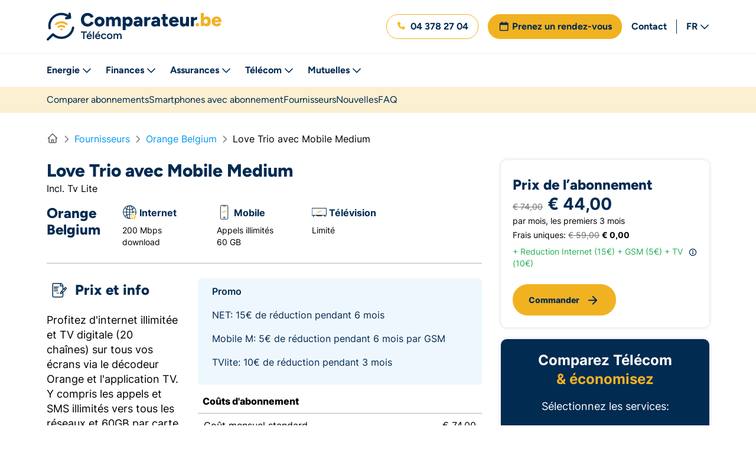

--- FILE ---
content_type: text/html; charset=UTF-8
request_url: https://www.comparateur.be/telecom/fournisseurs/orange/love-trio-go-plus-tv-lite
body_size: 43703
content:

<!DOCTYPE html>
<html lang="fr">
    <head>
        <meta charset="UTF-8">
        <meta name="viewport" content="width=device-width, initial-scale=1.0, maximum-scale=1.0, user-scalable=no, viewport-fit=cover" />
                        
<title>L&#039;abonnement Love Trio avec Mobile Medium de Orange Belgium - Comparateur.be</title>

<meta property="og:title" content="L&#039;abonnement Love Trio avec Mobile Medium de Orange Belgium - Comparateur.be" />
<meta name="description" content="Regardez ici les prix, promotions et le contenu de Love Trio avec Mobile Medium de Orange Belgium. Et comparez avec d&#039;autres fournisseurs de GSM, internet et TV." />
<meta property="og:description" content="Regardez ici les prix, promotions et le contenu de Love Trio avec Mobile Medium de Orange Belgium. Et comparez avec d&#039;autres fournisseurs de GSM, internet et TV." />
<meta property="og:image" content="/assets/img/og-images/logo-fr.png?ef722820e3e9912708c9f7552307021be0660482" />

    <meta name="robots" content="index, follow">

<link rel="canonical" href="https://www.comparateur.be/telecom/fournisseurs/orange/love-trio-go-plus-tv-lite" />
        <link rel="apple-touch-icon" sizes="180x180" href="/telecom/assets/img/mobile-icons/apple-touch-icon.png?ef722820e3e9912708c9f7552307021be0660482">
<link rel="icon" type="image/png" sizes="32x32" href="/telecom/assets/img/mobile-icons/favicon-32x32.png?ef722820e3e9912708c9f7552307021be0660482">
<link rel="icon" type="image/png" sizes="16x16" href="/telecom/assets/img/mobile-icons/favicon-16x16.png?ef722820e3e9912708c9f7552307021be0660482">
<link rel="manifest" href="/telecom/assets/img/mobile-icons/site.webmanifest?ef722820e3e9912708c9f7552307021be0660482">
<link rel="mask-icon" href="/telecom/assets/img/mobile-icons/safari-pinned-tab.svg?ef722820e3e9912708c9f7552307021be0660482" color="#F1B222">
<link rel="shortcut icon" href="/telecom/assets/img/mobile-icons/favicon.ico?ef722820e3e9912708c9f7552307021be0660482">
<meta name="msapplication-TileColor" content="#F1B222">
<meta name="msapplication-config" content="/assets/img/mobile-icons/browserconfig.xml?ef722820e3e9912708c9f7552307021be0660482">
<meta name="theme-color" content="#F1B222">
                    <link type="text/css" href="/telecom/css/main.css?ef722820e3e9912708c9f7552307021be0660482" rel="stylesheet" />
        
                        <!-- Cookie wall -->
                        <!-- End Cookie wall -->
                    <script>
                dataLayer = [];
            </script>
        
                    <!-- Tracking & Analytics -->
            <script>
                (function (w, d, s, l, i) {
                    w[l] = w[l] || [];
                    w[l].push({'gtm.start': new Date().getTime(), event: 'gtm.js'});
                    var f = d.getElementsByTagName(s)[0], j = d.createElement(s),
                        dl = l != 'dataLayer' ? '&amp;l=' + l : '';
                    j.async = true;
                                        j.src ='https://www.googletagmanager.com/gtm.js?id='+i+dl;
                                        f.parentNode.insertBefore(j, f);
                })(window, document, 'script', 'dataLayer', 'GTM-N9SQLF7X');
            </script>
            <!-- End Tracking & Analytics -->
            <!-- Start VWO Async SmartCode -->
            <link rel="preconnect" href="https://dev.visualwebsiteoptimizer.com" />
            <script type='text/javascript' id='vwoCode'>
                window._vwo_code || (function() {
                    var account_id=804506,
                        version=2.1,
                        settings_tolerance=2000,
                        hide_element='body',
                        hide_element_style = 'opacity:0 !important;filter:alpha(opacity=0) !important;background:none !important;transition:none !important;',
                        /* DO NOT EDIT BELOW THIS LINE */
                        f=false,w=window,d=document,v=d.querySelector('#vwoCode'),cK='_vwo_'+account_id+'_settings',cc={};try{var c=JSON.parse(localStorage.getItem('_vwo_'+account_id+'_config'));cc=c&&typeof c==='object'?c:{}}catch(e){}var stT=cc.stT==='session'?w.sessionStorage:w.localStorage;code={nonce:v&&v.nonce,use_existing_jquery:function(){return typeof use_existing_jquery!=='undefined'?use_existing_jquery:undefined},library_tolerance:function(){return typeof library_tolerance!=='undefined'?library_tolerance:undefined},settings_tolerance:function(){return cc.sT||settings_tolerance},hide_element_style:function(){return'{'+(cc.hES||hide_element_style)+'}'},hide_element:function(){if(performance.getEntriesByName('first-contentful-paint')[0]){return''}return typeof cc.hE==='string'?cc.hE:hide_element},getVersion:function(){return version},finish:function(e){if(!f){f=true;var t=d.getElementById('_vis_opt_path_hides');if(t)t.parentNode.removeChild(t);if(e)(new Image).src='https://dev.visualwebsiteoptimizer.com/ee.gif?a='+account_id+e}},finished:function(){return f},addScript:function(e){var t=d.createElement('script');t.type='text/javascript';if(e.src){t.src=e.src}else{t.text=e.text}v&&t.setAttribute('nonce',v.nonce);d.getElementsByTagName('head')[0].appendChild(t)},load:function(e,t){var n=this.getSettings(),i=d.createElement('script'),r=this;t=t||{};if(n){i.textContent=n;d.getElementsByTagName('head')[0].appendChild(i);if(!w.VWO||VWO.caE){stT.removeItem(cK);r.load(e)}}else{var o=new XMLHttpRequest;o.open('GET',e,true);o.withCredentials=!t.dSC;o.responseType=t.responseType||'text';o.onload=function(){if(t.onloadCb){return t.onloadCb(o,e)}if(o.status===200||o.status===304){_vwo_code.addScript({text:o.responseText})}else{_vwo_code.finish('&e=loading_failure:'+e)}};o.onerror=function(){if(t.onerrorCb){return t.onerrorCb(e)}_vwo_code.finish('&e=loading_failure:'+e)};o.send()}},getSettings:function(){try{var e=stT.getItem(cK);if(!e){return}e=JSON.parse(e);if(Date.now()>e.e){stT.removeItem(cK);return}return e.s}catch(e){return}},init:function(){if(d.URL.indexOf('__vwo_disable__')>-1)return;var e=this.settings_tolerance();w._vwo_settings_timer=setTimeout(function(){_vwo_code.finish();stT.removeItem(cK)},e);var t;if(this.hide_element()!=='body'){t=d.createElement('style');var n=this.hide_element(),i=n?n+this.hide_element_style():'',r=d.getElementsByTagName('head')[0];t.setAttribute('id','_vis_opt_path_hides');v&&t.setAttribute('nonce',v.nonce);t.setAttribute('type','text/css');if(t.styleSheet)t.styleSheet.cssText=i;else t.appendChild(d.createTextNode(i));r.appendChild(t)}else{t=d.getElementsByTagName('head')[0];var i=d.createElement('div');i.style.cssText='z-index: 2147483647 !important;position: fixed !important;left: 0 !important;top: 0 !important;width: 100% !important;height: 100% !important;background: white !important;display: block !important;';i.setAttribute('id','_vis_opt_path_hides');i.classList.add('_vis_hide_layer');t.parentNode.insertBefore(i,t.nextSibling)}var o=window._vis_opt_url||d.URL,s='https://dev.visualwebsiteoptimizer.com/j.php?a='+account_id+'&u='+encodeURIComponent(o)+'&vn='+version;if(w.location.search.indexOf('_vwo_xhr')!==-1){this.addScript({src:s})}else{this.load(s+'&x=true')}}};w._vwo_code=code;code.init();})();
            </script>
            <!-- End VWO Async SmartCode -->
            </head>
    <body class="page-body">
        <!-- Google Tag Manager (noscript) -->
        <noscript>
            <iframe
                    src="https://www.googletagmanager.com/ns.html?id=GTM-N9SQLF7X"
                    height="0"
                    width="0"
                    style="display:none;visibility:hidden"
            ></iframe>
        </noscript>
        <!-- End Google Tag Manager (noscript) -->

        <div class="skip-links">
            <a href="#main" class="sr-only sr-only-focusable">Directement vers le contenu</a>
            <a href="#lang" class="sr-only sr-only-focusable d-none d-lg-">Directement vers le choix de langues</a>
        </div>

                <svg xmlns="http://www.w3.org/2000/svg" xmlns:xlink="http://www.w3.org/1999/xlink" style="width: 0; height: 0; visibility: hidden; position: absolute;" aria-hidden="true">
    <symbol id="icon-phone-o" viewBox="0 0 20 20" fill="none"><path d="M5.15312 0.768722C4.9125 0.187472 4.27812 -0.121903 3.67188 0.0437222L0.921875 0.793722C0.378125 0.943722 0 1.43747 0 1.99997C0 9.73122 6.26875 16 14 16C14.5625 16 15.0563 15.6218 15.2063 15.0781L15.9563 12.3281C16.1219 11.7218 15.8125 11.0875 15.2312 10.8468L12.2312 9.59685C11.7219 9.38435 11.1313 9.53122 10.7844 9.95935L9.52188 11.5C7.32188 10.4593 5.54063 8.6781 4.5 6.4781L6.04063 5.21872C6.46875 4.86872 6.61562 4.28122 6.40312 3.77185L5.15312 0.771847V0.768722Z" fill="#FABB22"/></symbol>
    <symbol id="icon-phone" viewBox="0 0 20 20" fill="none"><path d="M14.6667 11.28V13.28C14.6674 13.4657 14.6294 13.6494 14.555 13.8195C14.4806 13.9897 14.3715 14.1424 14.2347 14.2679C14.0979 14.3934 13.9364 14.489 13.7605 14.5485C13.5846 14.6079 13.3983 14.63 13.2133 14.6133C11.1619 14.3904 9.19134 13.6894 7.46001 12.5667C5.84923 11.5431 4.48356 10.1774 3.46001 8.56665C2.33333 6.82745 1.63217 4.84731 1.41334 2.78665C1.39668 2.60229 1.41859 2.41649 1.47767 2.24107C1.53676 2.06564 1.63172 1.90444 1.75652 1.76773C1.88131 1.63102 2.03321 1.52179 2.20253 1.447C2.37186 1.37221 2.5549 1.33349 2.74001 1.33332H4.74001C5.06354 1.33013 5.3772 1.4447 5.62251 1.65567C5.86783 1.86664 6.02806 2.15961 6.07334 2.47998C6.15775 3.12003 6.31431 3.74847 6.54001 4.35332C6.6297 4.59193 6.64911 4.85126 6.59594 5.10057C6.54277 5.34988 6.41925 5.57872 6.24001 5.75998L5.39334 6.60665C6.34238 8.27568 7.72431 9.65761 9.39334 10.6067L10.24 9.75998C10.4213 9.58074 10.6501 9.45722 10.8994 9.40405C11.1487 9.35088 11.4081 9.37029 11.6467 9.45998C12.2515 9.68568 12.88 9.84224 13.52 9.92665C13.8439 9.97234 14.1396 10.1355 14.351 10.385C14.5624 10.6345 14.6748 10.953 14.6667 11.28Z" stroke="#FABB22" stroke-width="1.5" stroke-linecap="round" stroke-linejoin="round"/></symbol>
    <symbol id="icon-briefcase" viewBox="0 0 20 20" fill="none"><g><path d="M14.1667 5.45837H2.83332C2.05092 5.45837 1.41666 6.09264 1.41666 6.87504V13.9584C1.41666 14.7408 2.05092 15.375 2.83332 15.375H14.1667C14.9491 15.375 15.5833 14.7408 15.5833 13.9584V6.87504C15.5833 6.09264 14.9491 5.45837 14.1667 5.45837Z" stroke="#FABB22" stroke-width="1.5" stroke-linecap="round" stroke-linejoin="round"/><path d="M11.3333 15.375V4.04167C11.3333 3.66594 11.1841 3.30561 10.9184 3.03993C10.6527 2.77426 10.2924 2.625 9.91666 2.625H7.08332C6.7076 2.625 6.34727 2.77426 6.08159 3.03993C5.81591 3.30561 5.66666 3.66594 5.66666 4.04167V15.375" stroke="#FABB22" stroke-width="1.5" stroke-linecap="round" stroke-linejoin="round"/></g></symbol>
    <symbol id="icon-star" viewBox="0 0 12 12"><path d="M9.23197 7.72284L9.24472 7.71309L11.9152 4.8763C12.0825 4.69852 11.9885 4.39693 11.7533 4.357L8.00783 3.7227L8.00681 3.71922L6.26445 0.16679C6.15538 -0.0555965 5.85199 -0.0555965 5.74292 0.16679L4.00055 3.71936L3.99851 3.7259L0.24671 4.36141C0.011235 4.40134 -0.0826748 4.7036 0.085267 4.88124L2.63701 7.57806C2.70263 7.64738 2.73283 7.74515 2.71856 7.84171L2.15663 11.6328C2.12019 11.8789 2.36318 12.0658 2.57611 11.9555L6.00349 10.1815L6.0077 10.1783L9.39138 11.9665C9.60443 12.0791 9.84971 11.8919 9.81314 11.6448L9.23197 7.72284Z" fill="currentColor"/></symbol>
    <symbol id="icon-fb" viewBox="0 0 11 21"><path d="M8.88244 4.44272L10.7578 4.49271V1.00133L7.97874 0.901352C5.3669 0.901352 3.24921 3.0673 3.24921 5.73981V8.83232H0.0313721V12.5731H3.24921V20.704H7.29619V12.5731H10.173L10.7578 8.83232H7.29619V6.0655C7.29619 5.16934 8.00645 4.44272 8.88244 4.44272Z" fill="white"/></symbol>
    <symbol id="icon-in" viewBox="0 0 21 21"><g><path d="M4.7951 7.3968H0.667175V20.5414H4.7951V7.3968Z" fill="white"/><path d="M3.14831 5.5107C4.44278 5.29637 5.31918 4.06852 5.10581 2.76823C4.89244 1.46793 3.6701 0.587578 2.37564 0.801908C1.08117 1.01624 0.204769 2.24409 0.418138 3.54438C0.631507 4.84468 1.85385 5.72503 3.14831 5.5107Z" fill="white"/><path d="M15.4403 7.00568C12.2469 7.00568 11.3382 9.19654 11.3382 9.19654V7.39681H7.36603V20.5414H11.494V13.6565C11.494 12.7178 11.7797 10.6051 13.9086 10.6051C16.0376 10.6051 16.0376 13.083 16.0376 13.083V20.542H20.1139V12.7442C20.1139 9.0406 18.6338 7.00671 15.4403 7.00671V7.00568Z" fill="white"/></g></symbol>
    <symbol id="icon-youtube" viewBox="0 0 22 15"><path d="M20.1679 1.59755C19.4532 0.701306 18.1612 0.508179 16.6584 0.461111C13.9971 0.377649 11.0165 0.376678 10.7804 0.376678C10.5443 0.376678 7.56318 0.377649 4.90195 0.461111C3.39956 0.508179 2.10715 0.701306 1.39243 1.59755C0.291765 2.97758 0.478085 7.39037 0.478085 7.39037C0.478085 7.39037 0.291272 11.8027 1.39243 13.1832C2.10715 14.0794 3.39907 14.2726 4.90195 14.3196C7.56367 14.4031 10.5443 14.4041 10.7804 14.4041C11.0165 14.4041 13.9976 14.4031 16.6589 14.3196C18.1612 14.2726 19.4537 14.0794 20.1684 13.1832C21.269 11.8032 21.0827 7.39037 21.0827 7.39037C21.0827 7.39037 21.2695 2.97806 20.1684 1.59755H20.1679ZM8.74468 10.4649V4.42263L14.1056 7.44375L8.74468 10.4649Z" fill="white"/></symbol>
    <symbol id="icon-comments" viewBox="0 0 32 28" fill="none"><path d="M6.44605 16.2646C6.82885 15.5497 6.71167 14.6708 6.15309 14.0849C5.32109 13.2099 4.87579 12.1591 4.87579 11.0654C4.87579 8.5849 7.3679 6.06537 11.1256 6.06537C14.8833 6.06537 17.3754 8.5849 17.3754 11.0654C17.3754 13.5458 14.8833 16.0654 11.1256 16.0654C10.6139 16.0654 10.1178 16.0146 9.64907 15.9247C9.24283 15.8466 8.82097 15.9013 8.44989 16.0888C8.28974 16.1708 8.12568 16.249 7.95772 16.3232C7.33274 16.6044 6.67261 16.8505 6.00857 17.0263C6.11794 16.8466 6.2195 16.6708 6.31715 16.4951C6.36012 16.4208 6.40309 16.3427 6.44215 16.2646H6.44605ZM3.00086 11.0654C3.00086 12.6982 3.67271 14.1943 4.79377 15.374C4.75861 15.4404 4.71955 15.5107 4.68439 15.5732C4.28206 16.2919 3.81333 16.999 3.25476 17.6083C2.99695 17.8818 2.93055 18.2802 3.07508 18.6201C3.22741 18.9677 3.56334 19.1904 3.93833 19.1904C5.61796 19.1904 7.31712 18.6708 8.73113 18.0302C8.91862 17.9443 9.10612 17.8544 9.2858 17.7646C9.87562 17.8818 10.4928 17.9404 11.1256 17.9404C15.6137 17.9404 19.2503 14.8622 19.2503 11.0654C19.2503 7.26849 15.6137 4.19037 11.1256 4.19037C6.63745 4.19037 3.00086 7.26849 3.00086 11.0654ZM19.8753 22.9404C20.5081 22.9404 21.1213 22.8779 21.7151 22.7646C21.8947 22.8544 22.0822 22.9443 22.2697 23.0302C23.6837 23.6708 25.3829 24.1904 27.0625 24.1904C27.4375 24.1904 27.7734 23.9677 27.9219 23.624C28.0703 23.2802 28 22.8818 27.7422 22.6122C27.1875 22.0029 26.7188 21.2958 26.3126 20.5771C26.2774 20.5107 26.2383 20.4443 26.2032 20.3779C27.3281 19.1943 28 17.6982 28 16.0654C28 12.3779 24.5665 9.36615 20.2581 9.19818C20.4182 9.79193 20.5003 10.4169 20.5003 11.0654V11.0888C23.9064 11.3505 26.1251 13.7255 26.1251 16.0654C26.1251 17.1591 25.6798 18.2099 24.8478 19.081C24.2892 19.6669 24.172 20.5497 24.5548 21.2607C24.5978 21.3388 24.6407 21.4169 24.6798 21.4911C24.7775 21.6669 24.8829 21.8427 24.9884 22.0224C24.3243 21.8466 23.6642 21.6044 23.0392 21.3193C22.8713 21.2451 22.7072 21.1669 22.5471 21.0849C22.176 20.8974 21.7541 20.8427 21.3479 20.9208C20.8752 21.0146 20.3831 21.0615 19.8714 21.0615C17.4613 21.0615 15.5746 20.0263 14.5278 18.6279C13.9028 18.8388 13.2466 18.9951 12.5747 19.0888C13.8989 21.3701 16.6723 22.9404 19.8753 22.9404Z" fill="#022B52"/></symbol>
    <symbol id="icon-arrow-down" viewBox="0 0 20 20"><path fill="currentColor" d="M15.616 9.484a.8.8 0 00-1.042-.077l-.09.077-3.634 3.636V4.55a.8.8 0 00-1.594-.1l-.006.1v8.568L5.616 9.484a.8.8 0 00-1.042-.077l-.09.077a.8.8 0 00-.077 1.042l.077.09 5 5a.806.806 0 00.385.213l.098.017.083.004.072-.003.09-.014.058-.014.1-.036.073-.036.083-.054.05-.04 5.04-5.037a.8.8 0 000-1.132z"/></symbol>
    <symbol id="icon-arrow-left" viewBox="0 0 20 20"><path fill="currentColor" d="M10.366 4.234a.8.8 0 01.077 1.042l-.077.09L6.73 9h8.57a.8.8 0 01.1 1.594l-.1.006H6.732l3.634 3.634a.8.8 0 01.077 1.042l-.077.09a.8.8 0 01-1.042.077l-.09-.077-5-5-.007-.008a.804.804 0 01-.06-.069l.067.077A.806.806 0 014 9.8v-.016c0-.024.002-.048.005-.072L4 9.8a.805.805 0 01.237-.569l4.997-4.997a.8.8 0 011.132 0z"/></symbol>
    <symbol id="icon-arrow-right" viewBox="0 0 20 20"><path fill="currentColor" d="M9.734 4.234a.8.8 0 00-.077 1.042l.077.09L13.37 9H4.8a.8.8 0 00-.1 1.594l.1.006h8.568l-3.634 3.634a.8.8 0 00-.077 1.042l.077.09a.8.8 0 001.042.077l.09-.077 5-5a.806.806 0 00.213-.385l.017-.098.004-.083-.003-.072-.014-.09-.014-.058-.036-.1-.036-.073-.054-.083-.04-.05-5.037-5.04a.8.8 0 00-1.132 0z"/></symbol>
    <symbol id="icon-arrow-up" viewBox="0 0 20 20"><path fill="currentColor" d="M15.616 10.116a.8.8 0 01-1.042.077l-.09-.077L10.85 6.48v8.57a.8.8 0 01-1.594.1l-.006-.1V6.482l-3.634 3.634a.8.8 0 01-1.042.077l-.09-.077a.8.8 0 01-.077-1.042l.077-.09 5-5a.806.806 0 01.385-.213l.098-.017.083-.004.072.003.09.014.058.014.1.036.073.036.083.054.05.04 5.04 5.037a.8.8 0 010 1.132z"/></symbol>
    <symbol id="icon-calendar" viewBox="0 0 448 512"><path d="M112 0c8.8 0 16 7.2 16 16V64H320V16c0-8.8 7.2-16 16-16s16 7.2 16 16V64h32c35.3 0 64 28.7 64 64v32 32V448c0 35.3-28.7 64-64 64H64c-35.3 0-64-28.7-64-64V192 160 128C0 92.7 28.7 64 64 64H96V16c0-8.8 7.2-16 16-16zM416 192H312v72H416V192zm0 104H312v80H416V296zm0 112H312v72h72c17.7 0 32-14.3 32-32V408zM280 376V296H168v80H280zM168 408v72H280V408H168zm-32-32V296H32v80H136zM32 408v40c0 17.7 14.3 32 32 32h72V408H32zm0-144H136V192H32v72zm136 0H280V192H168v72zM384 96H64c-17.7 0-32 14.3-32 32v32H416V128c0-17.7-14.3-32-32-32z" fill="currentColor" fill-rule="nonzero" /></symbol>
    <symbol id="icon-calendar-o" viewBox="0 0 18 21"><path d="M6.6099 1.50495C6.6099 1.03737 6.20387 0.661201 5.69918 0.661201C5.1945 0.661201 4.78847 1.03737 4.78847 1.50495L4.78847 2.9112L3.27061 2.9112C1.9311 2.9112 0.842041 3.92019 0.842041 5.1612L0.842041 5.7237L0.842041 7.4112L0.842041 16.4112C0.842041 17.6522 1.9311 18.6612 3.27061 18.6612L15.4135 18.6612C16.753 18.6612 17.842 17.6522 17.842 16.4112L17.842 7.4112L17.842 5.7237L17.842 5.1612C17.842 3.92019 16.753 2.9112 15.4135 2.9112L13.8956 2.9112L13.8956 1.50495C13.8956 1.03737 13.4896 0.661201 12.9849 0.661201C12.4802 0.661201 12.0742 1.03737 12.0742 1.50495L12.0742 2.9112L6.6099 2.9112L6.6099 1.50495ZM2.66347 7.4112L16.0206 7.4112L16.0206 16.4112C16.0206 16.7206 15.7474 16.9737 15.4135 16.9737L3.27061 16.9737C2.93668 16.9737 2.66347 16.7206 2.66347 16.4112L2.66347 7.4112Z" fill="#032C51" fill-rule="nonzero" /></symbol>
    <symbol id="icon-check" viewBox="0 0 20 20"><path d="M14.339 5.89a.9.9 0 011.4 1.125l-.078.095-6 6.5a.9.9 0 01-1.21.103l-.087-.077-3.5-3.5a.9.9 0 011.18-1.353l.092.08 2.838 2.838 5.365-5.811z" fill="currentColor" fill-rule="nonzero"/></symbol>
    <symbol id="icon-check-circle" viewBox="0 0 512 512"><path d="M256 512A256 256 0 1 0 256 0a256 256 0 1 0 0 512zM369 209L241 337c-9.4 9.4-24.6 9.4-33.9 0l-64-64c-9.4-9.4-9.4-24.6 0-33.9s24.6-9.4 33.9 0l47 47L335 175c9.4-9.4 24.6-9.4 33.9 0s9.4 24.6 0 33.9z" fill="currentColor" fill-rule="nonzero"/></symbol>
    <symbol id="icon-chevron-down" viewBox="0 0 448 512"><path fill="currentColor" d="M441.9 167.3l-19.8-19.8c-4.7-4.7-12.3-4.7-17 0L224 328.2 42.9 147.5c-4.7-4.7-12.3-4.7-17 0L6.1 167.3c-4.7 4.7-4.7 12.3 0 17l209.4 209.4c4.7 4.7 12.3 4.7 17 0l209.4-209.4c4.7-4.7 4.7-12.3 0-17z"/></symbol>
    <symbol id="icon-chevron-left" viewBox="0 0 20 20"><path fill="currentColor" d="M12.234 4.234a.8.8 0 011.21 1.042l-.078.09L8.93 9.8l4.435 4.434a.8.8 0 01.077 1.042l-.077.09a.8.8 0 01-1.042.077l-.09-.077-5-5a.8.8 0 01-.077-1.042l.077-.09 5-5z"/></symbol>
    <symbol id="icon-chevron-right" viewBox="0 0 320 512"><path fill="currentColor" d="M310.6 233.4c12.5 12.5 12.5 32.8 0 45.3l-192 192c-12.5 12.5-32.8 12.5-45.3 0s-12.5-32.8 0-45.3L242.7 256 73.4 86.6c-12.5-12.5-12.5-32.8 0-45.3s32.8-12.5 45.3 0l192 192z"/></symbol>    <symbol id="icon-chevron-up" viewBox="0 0 20 20"><path fill="currentColor" d="M15.366 11.234a.8.8 0 01-1.042 1.21l-.09-.078L9.8 7.93l-4.434 4.435a.8.8 0 01-1.042.077l-.09-.077a.8.8 0 01-.077-1.042l.077-.09 5-5a.8.8 0 011.042-.077l.09.077 5 5z"/></symbol>
    <symbol id="icon-close" viewBox="0 0 20 20"><path fill="currentColor" d="M9.8 3a.8.8 0 01.794.7l.006.1-.001 5.199L15.8 9a.8.8 0 01.1 1.594l-.1.006-5.201-.001.001 5.201a.8.8 0 01-1.594.1L9 15.8l-.001-5.201L3.8 10.6a.8.8 0 01-.1-1.594L3.8 9l5.199-.001L9 3.8a.8.8 0 01.8-.8z" transform="rotate(45 9.8 9.8)"/></symbol>
    <symbol id="icon-cog" viewBox="0 0 20 20"><path d="M16.48 9.89a2.47 2.47 0 0 1 .42-1.29 2.51 2.51 0 0 1 1-.89 7.53 7.53 0 0 0-.62-1.5 2.39 2.39 0 0 1-2.42-.78 2.39 2.39 0 0 1-.65-1.13 2.36 2.36 0 0 1 0-1.29 7.21 7.21 0 0 0-1.49-.62 2.79 2.79 0 0 1-1 1 2.85 2.85 0 0 1-1.37.41 2.84 2.84 0 0 1-1.36-.41 2.72 2.72 0 0 1-1-1A7.53 7.53 0 0 0 6.57 3a2.3 2.3 0 0 1 0 1.3A2.42 2.42 0 0 1 6 5.43a2.39 2.39 0 0 1-2.42.78 8.14 8.14 0 0 0-.61 1.5 2.55 2.55 0 0 1 1.4 2.18A2.91 2.91 0 0 1 4 11.26a3 3 0 0 1-1 1 8.33 8.33 0 0 0 .61 1.49 2.39 2.39 0 0 1 1.3-.05 2.33 2.33 0 0 1 1.09.65 2.37 2.37 0 0 1 .66 1.12 2.3 2.3 0 0 1 0 1.3 8.38 8.38 0 0 0 1.49.62 2.82 2.82 0 0 1 1-1 2.75 2.75 0 0 1 1.36-.42 2.75 2.75 0 0 1 1.37.42 2.65 2.65 0 0 1 1 1 8.94 8.94 0 0 0 1.5-.62 2.3 2.3 0 0 1 0-1.3 2.37 2.37 0 0 1 .66-1.12 2.47 2.47 0 0 1 .96-.74 2.5 2.5 0 0 1 1.33 0 7.77 7.77 0 0 0 .61-1.49 2.65 2.65 0 0 1-1-.89 2.6 2.6 0 0 1-.42-1.29Zm-6.06 3.26a3.26 3.26 0 0 1-1.81-.55 3.35 3.35 0 0 1-1.2-1.46 3.29 3.29 0 0 1 .71-3.56 3.36 3.36 0 0 1 1.67-.89 3.29 3.29 0 0 1 3.35 1.39 3.27 3.27 0 0 1-2.72 5.07Z" fill="currentColor"/></symbol>
    <symbol id="icon-edit" viewBox="0 0 512 512"><path d="M441 58.9L453.1 71c9.4 9.4 9.4 24.6 0 33.9L424 134.1 377.9 88 407 58.9c9.4-9.4 24.6-9.4 33.9 0zM209.8 256.2L344 121.9 390.1 168 255.8 302.2c-2.9 2.9-6.5 5-10.4 6.1l-58.5 16.7 16.7-58.5c1.1-3.9 3.2-7.5 6.1-10.4zM373.1 25L175.8 222.2c-8.7 8.7-15 19.4-18.3 31.1l-28.6 100c-2.4 8.4-.1 17.4 6.1 23.6s15.2 8.5 23.6 6.1l100-28.6c11.8-3.4 22.5-9.7 31.1-18.3L487 138.9c28.1-28.1 28.1-73.7 0-101.8L474.9 25C446.8-3.1 401.2-3.1 373.1 25zM88 64C39.4 64 0 103.4 0 152V424c0 48.6 39.4 88 88 88H360c48.6 0 88-39.4 88-88V312c0-13.3-10.7-24-24-24s-24 10.7-24 24V424c0 22.1-17.9 40-40 40H88c-22.1 0-40-17.9-40-40V152c0-22.1 17.9-40 40-40H200c13.3 0 24-10.7 24-24s-10.7-24-24-24H88z" fill="currentColor" fill-rule="nonzero" /></symbol>
    <symbol id="icon-filter" viewBox="0 0 20 20"><path d="M3.44 3.44a.86.86 0 0 1 .07-.36 1.27 1.27 0 0 1 .2-.31 1 1 0 0 1 .67-.27h11.24a.86.86 0 0 1 .36.07 1.1 1.1 0 0 1 .31.2 1.27 1.27 0 0 1 .2.31.86.86 0 0 1 .07.36v2.81a.89.89 0 0 1-.07.36 1 1 0 0 1-.2.3l-4.42 4.42v3.36a.92.92 0 0 1-.07.36.83.83 0 0 1-.2.3l-1.87 1.88a.93.93 0 0 1-.48.25.92.92 0 0 1-1-.4.93.93 0 0 1-.15-.52v-5.23L3.71 6.91a1 1 0 0 1-.2-.3.89.89 0 0 1-.07-.36Z" fill="currentColor" fill-rule="evenodd"/></symbol>
    <symbol id="icon-home-sm" viewBox="0 0 20 20" fill="none"><path d="m2.5 10 1.667-1.667m0 0L10 2.5l5.833 5.833m-11.666 0v8.334A.833.833 0 0 0 5 17.5h2.5m8.333-9.167L17.5 10m-1.667-1.667v8.334A.834.834 0 0 1 15 17.5h-2.5m-5 0a.833.833 0 0 0 .833-.833v-3.334a.833.833 0 0 1 .834-.833h1.666a.833.833 0 0 1 .834.833v3.334a.834.834 0 0 0 .833.833m-5 0h5" stroke="currentColor" stroke-width="1.6" stroke-linecap="round" stroke-linejoin="round"/></symbol>
    <symbol id="icon-info" viewBox="0 0 20 20"><path d="M10 8.2c.175 0 .343-.035.505-.104.161-.069.3-.161.415-.276a1.33 1.33 0 00.276-.408c.07-.157.104-.328.104-.512 0-.175-.035-.343-.104-.505-.069-.161-.161-.3-.276-.415A1.308 1.308 0 0010 5.6c-.184 0-.355.035-.512.104a1.33 1.33 0 00-.408.276 1.308 1.308 0 00-.38.92c0 .184.035.355.104.512.069.156.161.292.276.408.116.115.252.207.408.276.157.07.328.104.512.104zm0-6a7.8 7.8 0 110 15.6 7.8 7.8 0 010-15.6zm0 1.6a6.2 6.2 0 100 12.4 6.2 6.2 0 000-12.4zm.004 5.2a1 1 0 011 1v3.5a1 1 0 01-2 0V10a1 1 0 011-1z" fill="currentColor" fill-rule="nonzero"/></symbol>
    <symbol id="icon-info-circle" viewBox="0 0 51 51"><circle cx="25.66" cy="25.66" r="23.66" fill="#ffffff" stroke="#032C51" stroke-width="2" stroke-linecap="round" stroke-linejoin="round"/><path d="M26 20V41" stroke="#F7B822" stroke-width="4" stroke-linecap="round" stroke-linejoin="round"/><circle cx="26" cy="13" r="3" fill="#F7B822"/></symbol>
    <symbol id="icon-location" viewBox="0 0 20 20"><path fill="currentColor" d="M10 1.7a.8.8 0 01.794.7l.006.1v1a.8.8 0 01-.039.247A6.301 6.301 0 0116.166 8.7H17.5a.8.8 0 01.1 1.594l-.1.006h-1.207a6.302 6.302 0 01-5.533 5.955.666.666 0 01.034.145l.006.1v1a.8.8 0 01-1.594.1l-.006-.1v-1a.8.8 0 01.039-.247 6.298 6.298 0 01-5.533-5.979.954.954 0 01-.106.02l-.1.006h-1a.8.8 0 01-.1-1.594l.1-.006h1c.114 0 .223.024.322.067A6.302 6.302 0 019.24 3.745a.666.666 0 01-.034-.145L9.2 3.5v-1a.8.8 0 01.8-.8zm0 3.6a4.7 4.7 0 100 9.4 4.7 4.7 0 000-9.4zM10 7a3 3 0 110 6 3 3 0 010-6z"/></symbol>
    <symbol id="icon-minus" viewBox="0 0 20 20"><path fill="currentColor" d="M15.3 9a.8.8 0 01.1 1.594l-.1.006H4.8a.8.8 0 01-.1-1.594L4.8 9h10.5z"/></symbol>
    <symbol id="icon-plus" viewBox="0 0 20 20"><path fill="currentColor" d="M10.05 4a.8.8 0 01.794.7l.006.1-.001 4.449 4.451.001a.8.8 0 01.1 1.594l-.1.006-4.451-.001.001 4.451a.8.8 0 01-1.594.1l-.006-.1-.001-4.451-4.449.001a.8.8 0 01-.1-1.594l.1-.006 4.449-.001L9.25 4.8a.8.8 0 01.8-.8z"/></symbol>
    <symbol id="icon-read" viewBox="0 0 20 20"><path fill="currentColor" d="M7 4c1.195 0 2.268.507 3.001 1.31a4.035 4.035 0 012.793-1.305L13 4h4v10.78h-5.053c-.377 0-.716.16-.948.414l.001.976c0 .458-.448.83-1 .83-.51 0-.93-.317-.992-.726L9 16.17l.002-.975a1.275 1.275 0 00-.82-.409l-.13-.006H3V4h4zm0 1.627H4.684v7.526h3.369c.331 0 .65.053.948.15L9 6.83l.006-.084a2.325 2.325 0 00-1.84-1.113L7 5.627zm8.316 0H13a2.33 2.33 0 00-2.006 1.12L11 6.83v6.473c.243-.08.5-.13.768-.145l.18-.005h3.368V5.627z"/></symbol>
    <symbol id="icon-search" viewBox="0 0 20 20"><path d="M8.607 2.7a5.907 5.907 0 014.705 9.48l3.754 3.754a.8.8 0 01-1.042 1.21l-.09-.078-3.755-3.754A5.907 5.907 0 118.607 2.7zm0 1.6a4.307 4.307 0 100 8.614 4.307 4.307 0 000-8.614z" fill="currentColor" fill-rule="nonzero"/></symbol>
    <symbol id="icon-user-small" viewBox="0 0 20 20"><path d="M14 7.09c0 2.26-1.79 4.092-4 4.092S6 9.35 6 7.09C6 4.83 7.79 3 10 3s4 1.832 4 4.09ZM16 18H4c0-4.5 2.686-6.136 6-6.136S16 14 16 18Z" fill="currentColor"/></symbol>
    <symbol id="icon-warning" viewBox="0 0 20 20"><path d="M8.762 3.69c.53-.92 1.945-.92 2.476 0l6.563 11.375c.504.875-.174 1.935-1.238 1.935H3.438c-1.065 0-1.743-1.06-1.239-1.935zM10 12.8a1.2 1.2 0 100 2.4 1.2 1.2 0 000-2.4zm.317-5.5h-.674l-.04.003a1 1 0 00-.917 1.077l.234 2.923a1.083 1.083 0 002.16 0l.234-2.923a1 1 0 00-.997-1.08z" fill="currentColor" fill-rule="nonzero"/></symbol>
    <symbol id="icon-x" viewBox="0 0 320 512"><path fill="currentColor" d="M193.94 256L296.5 153.44l21.15-21.15c3.12-3.12 3.12-8.19 0-11.31l-22.63-22.63c-3.12-3.12-8.19-3.12-11.31 0L160 222.06 36.29 98.34c-3.12-3.12-8.19-3.12-11.31 0L2.34 120.97c-3.12 3.12-3.12 8.19 0 11.31L126.06 256 2.34 379.71c-3.12 3.12-3.12 8.19 0 11.31l22.63 22.63c3.12 3.12 8.19 3.12 11.31 0L160 289.94 262.56 392.5l21.15 21.15c3.12 3.12 8.19 3.12 11.31 0l22.63-22.63c3.12-3.12 3.12-8.19 0-11.31L193.94 256z"/></symbol>
    <symbol id="icon-headset" viewBox="0 0 17 17"><path d="M8.95251 2.16121C5.36189 2.16121 2.45251 5.07058 2.45251 8.66121L2.45251 9.91121C2.45251 10.3268 2.11814 10.6612 1.70251 10.6612C1.28689 10.6612 0.952515 10.3268 0.952515 9.91121L0.952515 8.66121C0.952515 4.24246 4.53376 0.661209 8.95251 0.661209C13.3713 0.661209 16.9525 4.24246 16.9525 8.66121L16.9525 13.1643C16.9525 14.6831 15.7213 15.9143 14.1994 15.9143L10.7525 15.9112C10.4931 16.3581 10.0088 16.6612 9.45251 16.6612L8.45251 16.6612C7.62439 16.6612 6.95251 15.9893 6.95251 15.1612C6.95251 14.3331 7.62439 13.6612 8.45251 13.6612L9.45251 13.6612C10.0088 13.6612 10.4931 13.9643 10.7525 14.4112L14.2025 14.4143C14.8931 14.4143 15.4525 13.855 15.4525 13.1643L15.4525 8.66121C15.4525 5.07058 12.5431 2.16121 8.95251 2.16121ZM5.45251 7.16121L5.95251 7.16121C6.50564 7.16121 6.95251 7.60808 6.95251 8.16121L6.95251 11.6612C6.95251 12.2143 6.50564 12.6612 5.95251 12.6612L5.45251 12.6612C4.34939 12.6612 3.45251 11.7643 3.45251 10.6612L3.45251 9.16121C3.45251 8.05808 4.34939 7.16121 5.45251 7.16121ZM12.4525 7.16121C13.5556 7.16121 14.4525 8.05808 14.4525 9.16121L14.4525 10.6612C14.4525 11.7643 13.5556 12.6612 12.4525 12.6612L11.9525 12.6612C11.3994 12.6612 10.9525 12.2143 10.9525 11.6612L10.9525 8.16121C10.9525 7.60808 11.3994 7.16121 11.9525 7.16121L12.4525 7.16121Z" fill="#032C51"/></symbol>

        <symbol id="icon-service-internet" viewBox="0 0 44 46" fill="none"><path d="M36.65 8.42255C40.2017 12.2239 41.9776 16.7618 41.9776 22.0316V22.0407H31.9935C31.9935 18.6648 31.6283 15.5862 30.8978 12.8095C32.7741 11.8626 34.5135 10.5863 36.1159 8.98064C36.2985 8.79766 36.4765 8.61011 36.65 8.42255ZM36.65 8.42255C36.4765 8.23957 36.2985 8.0566 36.1159 7.87362C32.2172 3.96245 27.5059 2.00457 21.9865 2.00457M21.9865 2.00457V2.0183M21.9865 2.00457H21.7583M21.9865 2.0183C24.397 2.0183 26.497 3.50043 28.2865 6.46468C28.5513 6.9084 28.8115 7.38415 29.0626 7.89191C29.1539 8.07489 29.2407 8.25787 29.3274 8.44085C29.962 9.80404 30.487 11.2587 30.8933 12.8095C28.2043 14.1681 25.2324 14.8451 21.982 14.8451V22.0407M21.9865 2.0183V14.8451C18.7315 14.8451 15.7641 14.1681 13.0752 12.8095M21.982 22.0407H11.975C11.975 25.4213 12.3402 28.4999 13.0707 31.272C15.7596 29.9134 18.7315 29.2364 21.982 29.2364V22.0545M21.982 22.0407H31.9889V22.0545H21.982M21.982 22.0407V22.0545M41.9685 22.0407V22.0545C41.9685 25.1285 41.3567 27.951 40.1515 30.5264M2 22.0407V22.0316C2 16.7618 3.7713 12.2239 7.31848 8.42255V8.41798C7.49196 8.61011 7.67 8.79308 7.85261 8.97606C8.35935 9.4884 8.88435 9.96415 9.41848 10.4033C10.5735 11.3594 11.797 12.1599 13.0798 12.8049M2 22.0407H11.9841V22.0316C11.9841 18.6556 12.3493 15.5816 13.0798 12.8049M2 22.0407C2.00457 27.3151 3.77587 31.853 7.32304 35.6361M13.0798 12.8049C13.4861 11.2496 14.0111 9.78574 14.6457 8.42255C14.7324 8.23957 14.8191 8.0566 14.9104 7.87362C15.1615 7.36585 15.4217 6.89011 15.6865 6.44638C17.4213 3.57819 19.4437 2.09606 21.7583 2C17.047 2.05032 12.9337 3.53245 9.40935 6.44638C8.87522 6.89011 8.35478 7.36585 7.84804 7.87362C7.66544 8.0566 7.48739 8.23957 7.31391 8.42255M24.2828 29.3507C23.5341 29.273 22.7672 29.2364 21.9865 29.2364V42.0586C22.1509 42.0586 22.3152 42.0586 22.4796 42.0495C23.557 42.0266 24.607 41.926 25.6204 41.7521M22.4796 42.0449C22.3198 42.0586 22.1554 42.0678 21.9865 42.0678V42.054H21.7583M41.973 22.0453H31.9889C31.9889 22.9739 31.9615 23.8797 31.9067 24.758M13.0752 31.2674C11.7924 31.9124 10.5689 32.713 9.41391 33.669C8.87978 34.1082 8.35478 34.5839 7.84804 35.0963C7.66544 35.2793 7.49196 35.4577 7.32304 35.6452C7.49196 35.8328 7.67 36.0157 7.84804 36.1941C8.35478 36.7019 8.87978 37.1777 9.41391 37.6214C12.9337 40.5307 17.047 42.0129 21.7537 42.0586C19.4437 41.9671 17.4213 40.4896 15.6911 37.6214C15.4217 37.1822 15.1615 36.7065 14.9059 36.1941C14.8146 36.0157 14.7278 35.8328 14.6411 35.6452C14.002 34.282 13.4815 32.8228 13.0752 31.2674Z" stroke="#032C51" stroke-width="2" stroke-linecap="round" stroke-linejoin="round"/><g><path fill-rule="evenodd" clip-rule="evenodd" d="M28 27L41.2163 36.5142L36.4752 37.7697L38.4814 41.2536L35.0842 43.2153L33.082 39.7314L29.6261 43.2153L28 27Z" stroke="#FABB22" stroke-width="2" stroke-linecap="round" stroke-linejoin="round"/></g></symbol>
    <symbol id="icon-service-mobile" viewBox="0 0 52 52" fill="none"><path d="M17.1804 26.2651L29.8439 19.709" stroke="#FABB22" stroke-width="2" stroke-linecap="round" stroke-linejoin="round"/><path d="M22.4722 27.6314L35.1255 21.0753" stroke="#FABB22" stroke-width="2" stroke-linecap="round" stroke-linejoin="round"/><rect x="13.2549" y="1.01959" width="25.949" height="48.9616" rx="4.33" stroke="#032C51" stroke-width="2" stroke-linecap="round" stroke-linejoin="round"/><circle cx="26.2243" cy="44.047" r="2.44706" stroke="#032C51" stroke-width="2" stroke-linecap="round" stroke-linejoin="round"/><path d="M24.6337 4.37412H30.5882" stroke="#032C51" stroke-width="2" stroke-linecap="round" stroke-linejoin="round"/><path d="M21.8604 4.37412H22.5435" stroke="#032C51" stroke-width="2" stroke-linecap="round" stroke-linejoin="round"/></symbol>
    <symbol id="icon-service-phone" viewBox="0 0 52 52" fill="none"><rect x="22.8494" y="19.8925" width="22.5843" height="4.57804" stroke="#032C51" stroke-width="2" stroke-linecap="round" stroke-linejoin="round"/><rect x="32.6886" y="29.3443" width="2.91608" height="2.91608" stroke="#FABB22" stroke-width="2" stroke-linecap="round" stroke-linejoin="round"/><rect x="25.0925" y="29.3443" width="2.91608" height="2.91608" stroke="#FABB22" stroke-width="2" stroke-linecap="round" stroke-linejoin="round"/><rect x="40.2847" y="29.3443" width="2.91608" height="2.91608" stroke="#FABB22" stroke-width="2" stroke-linecap="round" stroke-linejoin="round"/><rect x="32.6886" y="37.1239" width="2.91608" height="2.91608" stroke="#FABB22" stroke-width="2" stroke-linecap="round" stroke-linejoin="round"/><rect x="25.0925" y="37.1239" width="2.91608" height="2.91608" stroke="#FABB22" stroke-width="2" stroke-linecap="round" stroke-linejoin="round"/><rect x="40.2847" y="37.1239" width="2.91608" height="2.91608" stroke="#FABB22" stroke-width="2" stroke-linecap="round" stroke-linejoin="round"/><path d="M17.9757 16.12H47.0424C48.6992 16.12 50.0424 17.4631 50.0424 19.12V41.9545C50.0424 43.6114 48.6992 44.9545 47.0424 44.9545H5.03921C3.38236 44.9545 2.03922 43.6114 2.03922 41.9545V19.12C2.03922 17.4631 3.38236 16.12 5.03922 16.12H7.5451" stroke="#032C51" stroke-width="2" stroke-linecap="round" stroke-linejoin="round"/><path fill-rule="evenodd" clip-rule="evenodd" d="M9.27844 10.9608H16.2526C17.2098 10.9608 17.9859 11.7369 17.9859 12.6941V36.2573C17.9859 38.7462 15.9682 40.764 13.4792 40.764H12.0518C10.8565 40.764 9.71024 40.2891 8.86508 39.444C8.01991 38.5988 7.5451 37.4525 7.5451 36.2573V12.684C7.55071 11.7306 8.32511 10.9608 9.27844 10.9608Z" stroke="#FABB22" stroke-width="2" stroke-linecap="round" stroke-linejoin="round"/><path d="M15.9773 10.9608V6.11768" stroke="#FABB22" stroke-width="2" stroke-linecap="round" stroke-linejoin="round"/></symbol>
    <symbol id="icon-service-tv" viewBox="0 0 52 52" fill="none"><rect x="1.01961" y="11.2157" width="49.8384" height="24.9192" stroke="#032C51" stroke-width="2" stroke-linecap="round" stroke-linejoin="round"/><path fill-rule="evenodd" clip-rule="evenodd" d="M15.9059 36.1349H35.9718V36.1349C35.9827 36.7395 35.7502 37.3232 35.3264 37.7547C34.9026 38.1861 34.3232 38.4291 33.7184 38.429H18.149C17.5514 38.429 16.9783 38.1916 16.5557 37.769C16.1331 37.3464 15.8957 36.7733 15.8957 36.1757V36.1757L15.9059 36.1349Z" stroke="#032C51" stroke-width="2" stroke-linecap="round" stroke-linejoin="round"/><path fill-rule="evenodd" clip-rule="evenodd" d="M5.63844 40.3765H5.03687C4.85236 40.3739 4.68193 40.2773 4.58488 40.1203C4.48782 39.9634 4.47756 39.7678 4.55765 39.6016L6.21961 36.1349H8.15687L6.33177 39.938C6.20331 40.2045 5.93429 40.3747 5.63844 40.3765V40.3765Z" stroke="#032C51" stroke-width="2" stroke-linecap="round" stroke-linejoin="round"/><path fill-rule="evenodd" clip-rule="evenodd" d="M46.2392 40.3765H46.8408C47.0271 40.3773 47.2007 40.2822 47.3002 40.1246C47.3997 39.9671 47.4111 39.7694 47.3302 39.6016L45.658 36.1349H43.7106L45.5357 39.938C45.6695 40.2045 45.9411 40.3737 46.2392 40.3765V40.3765Z" stroke="#032C51" stroke-width="2" stroke-linecap="round" stroke-linejoin="round"/><path d="M17.0376 26.2651L29.691 19.7192" stroke="#FABB22" stroke-width="2" stroke-linecap="round" stroke-linejoin="round"/><path d="M22.3192 27.6416L34.9827 21.0855" stroke="#FABB22" stroke-width="2" stroke-linecap="round" stroke-linejoin="round"/></symbol>
    <symbol id="icon-service-internet-white" viewBox="0 0 44 46" fill="none"><path d="M36.65 8.42255C40.2017 12.2239 41.9776 16.7618 41.9776 22.0316V22.0407H31.9935C31.9935 18.6648 31.6283 15.5862 30.8978 12.8095C32.7741 11.8626 34.5135 10.5863 36.1159 8.98064C36.2985 8.79766 36.4765 8.61011 36.65 8.42255ZM36.65 8.42255C36.4765 8.23957 36.2985 8.0566 36.1159 7.87362C32.2172 3.96245 27.5059 2.00457 21.9865 2.00457M21.9865 2.00457V2.0183M21.9865 2.00457H21.7583M21.9865 2.0183C24.397 2.0183 26.497 3.50043 28.2865 6.46468C28.5513 6.9084 28.8115 7.38415 29.0626 7.89191C29.1539 8.07489 29.2407 8.25787 29.3274 8.44085C29.962 9.80404 30.487 11.2587 30.8933 12.8095C28.2043 14.1681 25.2324 14.8451 21.982 14.8451V22.0407M21.9865 2.0183V14.8451C18.7315 14.8451 15.7641 14.1681 13.0752 12.8095M21.982 22.0407H11.975C11.975 25.4213 12.3402 28.4999 13.0707 31.272C15.7596 29.9134 18.7315 29.2364 21.982 29.2364V22.0545M21.982 22.0407H31.9889V22.0545H21.982M21.982 22.0407V22.0545M41.9685 22.0407V22.0545C41.9685 25.1285 41.3567 27.951 40.1515 30.5264M2 22.0407V22.0316C2 16.7618 3.7713 12.2239 7.31848 8.42255V8.41798C7.49196 8.61011 7.67 8.79308 7.85261 8.97606C8.35935 9.4884 8.88435 9.96415 9.41848 10.4033C10.5735 11.3594 11.797 12.1599 13.0798 12.8049M2 22.0407H11.9841V22.0316C11.9841 18.6556 12.3493 15.5816 13.0798 12.8049M2 22.0407C2.00457 27.3151 3.77587 31.853 7.32304 35.6361M13.0798 12.8049C13.4861 11.2496 14.0111 9.78574 14.6457 8.42255C14.7324 8.23957 14.8191 8.0566 14.9104 7.87362C15.1615 7.36585 15.4217 6.89011 15.6865 6.44638C17.4213 3.57819 19.4437 2.09606 21.7583 2C17.047 2.05032 12.9337 3.53245 9.40935 6.44638C8.87522 6.89011 8.35478 7.36585 7.84804 7.87362C7.66544 8.0566 7.48739 8.23957 7.31391 8.42255M24.2828 29.3507C23.5341 29.273 22.7672 29.2364 21.9865 29.2364V42.0586C22.1509 42.0586 22.3152 42.0586 22.4796 42.0495C23.557 42.0266 24.607 41.926 25.6204 41.7521M22.4796 42.0449C22.3198 42.0586 22.1554 42.0678 21.9865 42.0678V42.054H21.7583M41.973 22.0453H31.9889C31.9889 22.9739 31.9615 23.8797 31.9067 24.758M13.0752 31.2674C11.7924 31.9124 10.5689 32.713 9.41391 33.669C8.87978 34.1082 8.35478 34.5839 7.84804 35.0963C7.66544 35.2793 7.49196 35.4577 7.32304 35.6452C7.49196 35.8328 7.67 36.0157 7.84804 36.1941C8.35478 36.7019 8.87978 37.1777 9.41391 37.6214C12.9337 40.5307 17.047 42.0129 21.7537 42.0586C19.4437 41.9671 17.4213 40.4896 15.6911 37.6214C15.4217 37.1822 15.1615 36.7065 14.9059 36.1941C14.8146 36.0157 14.7278 35.8328 14.6411 35.6452C14.002 34.282 13.4815 32.8228 13.0752 31.2674Z" stroke="#ffffff" stroke-width="2" stroke-linecap="round" stroke-linejoin="round"/><g><path fill-rule="evenodd" clip-rule="evenodd" d="M28 27L41.2163 36.5142L36.4752 37.7697L38.4814 41.2536L35.0842 43.2153L33.082 39.7314L29.6261 43.2153L28 27Z" stroke="#FABB22" stroke-width="2" stroke-linecap="round" stroke-linejoin="round"/></g></symbol>
    <symbol id="icon-service-mobile-white" viewBox="0 0 52 52" fill="none"><path d="M17.1804 26.2651L29.8439 19.709" stroke="#FABB22" stroke-width="2" stroke-linecap="round" stroke-linejoin="round"/><path d="M22.4722 27.6314L35.1255 21.0753" stroke="#FABB22" stroke-width="2" stroke-linecap="round" stroke-linejoin="round"/><rect x="13.2549" y="1.01959" width="25.949" height="48.9616" rx="4.33" stroke="#ffffff" stroke-width="2" stroke-linecap="round" stroke-linejoin="round"/><circle cx="26.2243" cy="44.047" r="2.44706" stroke="#ffffff" stroke-width="2" stroke-linecap="round" stroke-linejoin="round"/><path d="M24.6337 4.37412H30.5882" stroke="#ffffff" stroke-width="2" stroke-linecap="round" stroke-linejoin="round"/><path d="M21.8604 4.37412H22.5435" stroke="#ffffff" stroke-width="2" stroke-linecap="round" stroke-linejoin="round"/></symbol>
    <symbol id="icon-service-phone-white" viewBox="0 0 52 52" fill="none"><rect x="22.8494" y="19.8925" width="22.5843" height="4.57804" stroke="#ffffff" stroke-width="2" stroke-linecap="round" stroke-linejoin="round"/><rect x="32.6886" y="29.3443" width="2.91608" height="2.91608" stroke="#FABB22" stroke-width="2" stroke-linecap="round" stroke-linejoin="round"/><rect x="25.0925" y="29.3443" width="2.91608" height="2.91608" stroke="#FABB22" stroke-width="2" stroke-linecap="round" stroke-linejoin="round"/><rect x="40.2847" y="29.3443" width="2.91608" height="2.91608" stroke="#FABB22" stroke-width="2" stroke-linecap="round" stroke-linejoin="round"/><rect x="32.6886" y="37.1239" width="2.91608" height="2.91608" stroke="#FABB22" stroke-width="2" stroke-linecap="round" stroke-linejoin="round"/><rect x="25.0925" y="37.1239" width="2.91608" height="2.91608" stroke="#FABB22" stroke-width="2" stroke-linecap="round" stroke-linejoin="round"/><rect x="40.2847" y="37.1239" width="2.91608" height="2.91608" stroke="#FABB22" stroke-width="2" stroke-linecap="round" stroke-linejoin="round"/><path d="M17.9757 16.12H47.0424C48.6992 16.12 50.0424 17.4631 50.0424 19.12V41.9545C50.0424 43.6114 48.6992 44.9545 47.0424 44.9545H5.03921C3.38236 44.9545 2.03922 43.6114 2.03922 41.9545V19.12C2.03922 17.4631 3.38236 16.12 5.03922 16.12H7.5451" stroke="#ffffff" stroke-width="2" stroke-linecap="round" stroke-linejoin="round"/><path fill-rule="evenodd" clip-rule="evenodd" d="M9.27844 10.9608H16.2526C17.2098 10.9608 17.9859 11.7369 17.9859 12.6941V36.2573C17.9859 38.7462 15.9682 40.764 13.4792 40.764H12.0518C10.8565 40.764 9.71024 40.2891 8.86508 39.444C8.01991 38.5988 7.5451 37.4525 7.5451 36.2573V12.684C7.55071 11.7306 8.32511 10.9608 9.27844 10.9608Z" stroke="#FABB22" stroke-width="2" stroke-linecap="round" stroke-linejoin="round"/><path d="M15.9773 10.9608V6.11768" stroke="#FABB22" stroke-width="2" stroke-linecap="round" stroke-linejoin="round"/></symbol>
    <symbol id="icon-service-tv-white" viewBox="0 0 52 52" fill="none"><rect x="1.01961" y="11.2157" width="49.8384" height="24.9192" stroke="#ffffff" stroke-width="2" stroke-linecap="round" stroke-linejoin="round"/><path fill-rule="evenodd" clip-rule="evenodd" d="M15.9059 36.1349H35.9718V36.1349C35.9827 36.7395 35.7502 37.3232 35.3264 37.7547C34.9026 38.1861 34.3232 38.4291 33.7184 38.429H18.149C17.5514 38.429 16.9783 38.1916 16.5557 37.769C16.1331 37.3464 15.8957 36.7733 15.8957 36.1757V36.1757L15.9059 36.1349Z" stroke="#ffffff" stroke-width="2" stroke-linecap="round" stroke-linejoin="round"/><path fill-rule="evenodd" clip-rule="evenodd" d="M5.63844 40.3765H5.03687C4.85236 40.3739 4.68193 40.2773 4.58488 40.1203C4.48782 39.9634 4.47756 39.7678 4.55765 39.6016L6.21961 36.1349H8.15687L6.33177 39.938C6.20331 40.2045 5.93429 40.3747 5.63844 40.3765V40.3765Z" stroke="#ffffff" stroke-width="2" stroke-linecap="round" stroke-linejoin="round"/><path fill-rule="evenodd" clip-rule="evenodd" d="M46.2392 40.3765H46.8408C47.0271 40.3773 47.2007 40.2822 47.3002 40.1246C47.3997 39.9671 47.4111 39.7694 47.3302 39.6016L45.658 36.1349H43.7106L45.5357 39.938C45.6695 40.2045 45.9411 40.3737 46.2392 40.3765V40.3765Z" stroke="#ffffff" stroke-width="2" stroke-linecap="round" stroke-linejoin="round"/><path d="M17.0376 26.2651L29.691 19.7192" stroke="#FABB22" stroke-width="2" stroke-linecap="round" stroke-linejoin="round"/><path d="M22.3192 27.6416L34.9827 21.0855" stroke="#FABB22" stroke-width="2" stroke-linecap="round" stroke-linejoin="round"/></symbol>


    <symbol id="icon-service-cost" viewBox="0 0 100 100"><path d="M60.06 20c1.425 0 2.79.569 3.792 1.581l5.033 5.045a5.325 5.325 0 011.582 3.791v14.168l5.378-5.381a5.37 5.37 0 017.586 0 5.358 5.358 0 010 7.577L70.489 59.763v15.876A5.369 5.369 0 0165.127 81H29.365A5.369 5.369 0 0124 75.643V25.361A5.369 5.369 0 0129.365 20zm-3.882 3.574H29.365a1.79 1.79 0 00-1.788 1.787v50.282a1.79 1.79 0 001.788 1.787h35.75a1.79 1.79 0 001.788-1.787l.007-.011V63.317l-.226.226a1.785 1.785 0 01-.698.431l-7.584 2.528a1.788 1.788 0 01-2.26-2.259l2.529-7.582c.088-.263.235-.502.432-.698l2.526-2.526 5.274-5.28v-13.86h-8.937c-.987 0-1.788-.8-1.788-1.787v-8.936zM51.544 61A1.508 1.508 0 0153 62.5c0 .806-.643 1.468-1.456 1.5h-9.088A1.508 1.508 0 0141 62.5c0-.806.643-1.468 1.456-1.5zm11.35-3.774l-.965.974-1.263 3.79 3.792-1.262.965-.965-2.529-2.537zm11.114-11.127l-8.587 8.599 2.528 2.528 8.587-8.599-2.528-2.528zM46.45 52.001a1.49 1.49 0 011.34.732c.28.473.28 1.061 0 1.534a1.49 1.49 0 01-1.34.732h-14.9a1.49 1.49 0 01-1.34-.732 1.508 1.508 0 010-1.534 1.49 1.49 0 011.34-.732zm0-6a1.49 1.49 0 011.34.732c.28.473.28 1.061 0 1.534a1.49 1.49 0 01-1.34.732h-14.9a1.49 1.49 0 01-1.34-.732 1.508 1.508 0 010-1.534 1.49 1.49 0 011.34-.732zm33.672-4.758a1.788 1.788 0 00-1.737.484l-1.844 1.844 2.528 2.528 1.842-1.844a1.787 1.787 0 00-.789-3.012zM45.527 40a1.4 1.4 0 011.274.732 1.575 1.575 0 010 1.534 1.4 1.4 0 01-1.274.732H31.362C30.602 42.967 30 42.305 30 41.5c0-.805.601-1.467 1.362-1.499zM51.61 35c.776.032 1.389.694 1.389 1.5s-.613 1.468-1.389 1.5H31.389c-.776-.032-1.389-.694-1.389-1.5s.613-1.468 1.389-1.5zm8.316-11.44l-.174.014v7.162h7.161a1.95 1.95 0 00-.524-1.581l-5.055-5.057a1.95 1.95 0 00-1.582-.524z" fill="currentColor" fill-rule="nonzero"/></symbol>
    <symbol id="icon-present" viewBox="0 0 100 100"><path d="M7.69 86.65a6.18 6.18 0 0 0 6.18 6.18h30.57V62.26H7.69Zm48.78 5.85H87a6.17 6.17 0 0 0 6.18-6.17V61.94H56.47Zm36.41-60.8h-8.12A20 20 0 0 0 87 24.22 17 17 0 0 0 70.12 7.31c-7.8 0-13 3.91-19.51 13-6.5-9.1-11.7-13-19.5-13A16.8 16.8 0 0 0 14.2 24.22a15.13 15.13 0 0 0 1.95 7.48H7.69a6 6 0 0 0-6.17 6.18v15.28a2.91 2.91 0 0 0 2.92 2.93h91.37a2.92 2.92 0 0 0 2.93-2.93V37.88a5.56 5.56 0 0 0-5.86-6.18Zm-62.1 0a7.48 7.48 0 0 1 0-15c3.9 0 6.5.65 16.26 15.29H30.78Zm39.34 0H53.87c9.75-14.63 12.68-15.28 16.25-15.28a7.36 7.36 0 0 1 7.48 7.48 7.64 7.64 0 0 1-7.48 7.8Z" fill="currentColor"/></symbol>
        <symbol id="icon-cost" viewBox="0 0 47 39"><path d="M35.8938 31.7785V36.6296C35.8938 37.3833 35.2942 38 34.5613 38H2.57964C1.84673 38 1.24707 37.3833 1.24707 36.6296V2.37037C1.24707 1.61667 1.84673 1 2.57964 1H34.5613C35.2942 1 35.8938 1.61667 35.8938 2.37037V11.963" fill="#ffffff" stroke="#022B52" stroke-width="2" stroke-miterlimit="10" stroke-linecap="round"/><path d="M28.5646 7.85193H35.2275" fill="#ffffff" stroke="#022B52" stroke-width="2" stroke-miterlimit="10" stroke-linecap="round"/><path d="M1.24707 7.85193H22.5681" fill="#ffffff" stroke="#022B52" stroke-width="2" stroke-miterlimit="10" stroke-linecap="round"/><path d="M6.24418 5.45363C6.79614 5.45363 7.2436 4.99348 7.2436 4.42585C7.2436 3.85822 6.79614 3.39807 6.24418 3.39807C5.69221 3.39807 5.24475 3.85822 5.24475 4.42585C5.24475 4.99348 5.69221 5.45363 6.24418 5.45363Z" fill="#022B52"/><path d="M10.2419 5.45363C10.7938 5.45363 11.2413 4.99348 11.2413 4.42585C11.2413 3.85822 10.7938 3.39807 10.2419 3.39807C9.68989 3.39807 9.24243 3.85822 9.24243 4.42585C9.24243 4.99348 9.68989 5.45363 10.2419 5.45363Z" fill="#022B52"/><path d="M14.2395 5.45363C14.7915 5.45363 15.239 4.99348 15.239 4.42585C15.239 3.85822 14.7915 3.39807 14.2395 3.39807C13.6876 3.39807 13.2401 3.85822 13.2401 4.42585C13.2401 4.99348 13.6876 5.45363 14.2395 5.45363Z" fill="#022B52"/><path d="M7.90991 15.3889H25.2333" fill="#ffffff" stroke="#022B52" stroke-width="2" stroke-miterlimit="10" stroke-linecap="round"/><path d="M7.90991 22.2407H25.2333" fill="#ffffff" stroke="#022B52" stroke-width="2" stroke-miterlimit="10" stroke-linecap="round"/><path d="M7.90991 28.4075H15.9053" fill="#ffffff" stroke="#022B52" stroke-width="2" stroke-miterlimit="10" stroke-linecap="round"/><path d="M35.6606 28.4073H29.8973V22.4805L39.725 12.374C40.2646 11.819 41.1375 11.819 41.6772 12.374L45.4883 16.2933C46.028 16.8483 46.028 17.7459 45.4883 18.3009L35.6606 28.4073Z" fill="#ffffff" stroke="#F7B822" stroke-width="2" stroke-linecap="round" stroke-linejoin="round"/><path d="M38.1926 13.9498L43.956 19.8767" fill="#ffffff" stroke="#F7B822" stroke-width="2" stroke-linecap="round" stroke-linejoin="round"/><path d="M41.0709 16.9167L34.3814 23.796" fill="#ffffff" stroke="#F7B822" stroke-width="2" stroke-linecap="round" stroke-linejoin="round"/></symbol>
    <symbol id="icon-home" viewBox="0 0 52 52"><path d="M17.833 28.6204V28.6204C21.2793 28.6204 24.073 31.4141 24.073 34.8604V48.4313H11.593V34.8604C11.593 31.4141 14.3868 28.6204 17.833 28.6204Z" stroke="#F7B822" fill="#ffffff" stroke-width="2" stroke-linecap="round" stroke-linejoin="round"/><rect x="5.83228" y="2.03925" width="8.53412" height="3.36471" stroke="#032C51" fill="#ffffff" stroke-width="2" stroke-linecap="round" stroke-linejoin="round"/><path d="M26.1951 2.53633C25.8304 2.24551 25.313 2.24551 24.9483 2.53633L3.25431 19.8338C2.51458 20.4237 2.93164 21.6157 3.87773 21.6157H7.31133C7.52913 21.6157 7.74097 21.5446 7.91466 21.4132L24.9685 8.51125C25.3254 8.2413 25.8181 8.24123 26.175 8.51108L43.239 21.4134C43.4126 21.5447 43.6244 21.6157 43.8421 21.6157H47.2656C48.2117 21.6157 48.6288 20.4237 47.8891 19.8338L26.1951 2.53633Z" stroke="#032C51" fill="#ffffff" stroke-width="2" stroke-linecap="round" stroke-linejoin="round"/><path d="M7.46362 16.4769V5.40393H12.6432V12.2251L7.46362 16.4769V16.4769Z" stroke="#032C51" fill="#ffffff" stroke-width="2" stroke-linecap="round" stroke-linejoin="round"/><path d="M5.83207 22.2173V44.6079" stroke="#032C51" fill="#ffffff" stroke-width="2" stroke-linecap="round" stroke-linejoin="round"/><path d="M45.2298 22.2173V44.6079" stroke="#032C51" fill="#ffffff" stroke-width="2" stroke-linecap="round" stroke-linejoin="round"/><path d="M5.83228 48.4314H45.2299" stroke="#032C51" fill="#ffffff" stroke-width="2" stroke-linecap="round" stroke-linejoin="round"/><rect x="29.8235" y="28.6204" width="11.0525" height="11.7561" stroke="#032C51" fill="#ffffff" stroke-width="2" stroke-linecap="round" stroke-linejoin="round"/><path d="M29.8235 32.1278H40.8658" stroke="#032C51" fill="#ffffff" stroke-width="2" stroke-linecap="round" stroke-linejoin="round"/></symbol>
    <symbol id="icon-user" viewBox="0 0 42 42"><circle cx="21" cy="21" r="20" fill="#ffffff" stroke="#FABB22" stroke-width="2" stroke-linecap="round" stroke-linejoin="round"/><circle cx="20.5" cy="16.5" r="7.5" fill="#ffffff" stroke="#032C51" stroke-width="2"/><path d="M11 38V38C11 32.4772 15.4772 28 21 28V28C26.5228 28 31 32.4772 31 38V38" fill="#ffffff" stroke="#032C51" stroke-width="2" stroke-linecap="round"/></symbol>
    <symbol id="icon-sad-face" viewBox="0 0 100 100"><g fill-rule="nonzero" fill="none"><path d="M90.183 33.302H72.538c.024-.214 0-6.363 0-6.363v-5.876A3.066 3.066 0 0069.479 18H29.713a3.066 3.066 0 00-3.062 3.063v12.24h-3.683c-.691 0-1.252.563-1.252 1.26 0 .696.56 1.26 1.252 1.26h3.683v6.375H9.52v-6.076a.299.299 0 01.298-.296h13.555c.692 0 1.252-.564 1.252-1.26 0-.697-.56-1.26-1.252-1.26H9.818A2.821 2.821 0 007 36.121v48.06A2.821 2.821 0 009.818 87h34.384a2.821 2.821 0 002.818-2.819V79.71h5.96v4.471A2.821 2.821 0 0055.798 87h24.985c.691 0 1.252-.564 1.252-1.26 0-.696-.56-1.26-1.252-1.26H55.798a.299.299 0 01-.298-.297v-4.47h13.975a3.066 3.066 0 003.063-3.064V44.72h17.944V84.18a.299.299 0 01-.299.296h-17.91c-.692 0-1.253.565-1.253 1.26 0 .697.56 1.261 1.252 1.261h17.91A2.822 2.822 0 0093 84.178V36.122a2.821 2.821 0 00-2.817-2.82zM29.709 20.52h39.77c.299 0 .541.243.543.543v7.269l-40.852-.044v-7.225a.543.543 0 01.542-.543h-.003zm39.77 56.669H29.713a.543.543 0 01-.542-.543V55.162c0-.7-.565-1.268-1.26-1.268-.696 0-1.26.567-1.26 1.268v21.484a3.066 3.066 0 003.062 3.063h14.788v4.471a.299.299 0 01-.299.296H9.818a.299.299 0 01-.298-.296V44.718h17.126v11.588c0 .7.564 1.268 1.26 1.268.696 0 1.26-.568 1.26-1.268V30.809l40.852.143v45.695a.543.543 0 01-.539.542zm20.707-41.366c.164 0 .297.131.299.296v6.076H72.54v-6.372h17.645zM34.511 23c.032 0 .063.005.094.005h.052a1.5 1.5 0 011.336 1.644A1.496 1.496 0 0134.504 26h-.061c-.033-.005-.067-.005-.1-.005a1.506 1.506 0 01-.913-2.554A1.48 1.48 0 0134.484 23zm4 0c.032 0 .063.005.094.005h.052a1.5 1.5 0 011.336 1.644A1.496 1.496 0 0138.504 26h-.061c-.033-.005-.067-.005-.1-.005a1.506 1.506 0 01-.913-2.554A1.48 1.48 0 0138.484 23zm4 0c.032 0 .063.005.094.005h.052a1.5 1.5 0 011.336 1.644A1.496 1.496 0 0142.504 26h-.061c-.033-.005-.067-.005-.1-.005a1.506 1.506 0 01-.913-2.554A1.48 1.48 0 0142.484 23z" fill="#022B52"/><path d="M50.015 55a8.308 8.308 0 015.377 1.91c.732.634.814 1.737.186 2.472a1.766 1.766 0 01-2.475.206 4.846 4.846 0 00-3.098-1.067h-.016A4.842 4.842 0 0046.9 59.57a1.766 1.766 0 01-2.485-.211 1.758 1.758 0 01.21-2.481 8.303 8.303 0 015.362-1.877zm-9.998-7c1.105.025 1.986.916 1.983 2.005-.003 1.09-.89 1.976-1.994 1.995h-.011c-1.105-.019-1.992-.905-1.995-1.994-.003-1.089.878-1.98 1.982-2.006zm20.034 0A1.991 1.991 0 0162 50.031 1.99 1.99 0 0159.988 52h-.011c-.05 0-.099-.009-.147-.009h-.045a1.994 1.994 0 01-1.783-2.08A1.99 1.99 0 0159.964 48zM16.392 23.392a1.34 1.34 0 011.895 0l.713.714.713-.714a1.34 1.34 0 111.895 1.895l-.714.713.714.713a1.34 1.34 0 11-1.895 1.895L19 27.894l-.713.714a1.339 1.339 0 11-1.895-1.895l.714-.713-.714-.713a1.34 1.34 0 010-1.895zm63.6-1.346a1.34 1.34 0 011.295.346l.713.714.713-.714a1.34 1.34 0 011.895 1.895l-.714.713.714.713a1.34 1.34 0 01-1.895 1.895L82 26.894l-.713.714a1.339 1.339 0 11-1.895-1.895l.714-.713-.714-.713a1.34 1.34 0 01.6-2.241zm-32.6-12.654a1.34 1.34 0 011.895 0l.713.714.713-.714a1.34 1.34 0 111.895 1.895l-.714.713.714.713a1.34 1.34 0 01-1.895 1.895L50 13.894l-.713.714a1.339 1.339 0 11-1.895-1.895l.714-.713-.714-.713a1.34 1.34 0 010-1.895z" fill="#F7B822"/></g></symbol>
    <symbol id="icon-itsme" viewBox="0 0 80 80"><path d="M4.28 57.34C.91 53.97-.837 47.446.396 42.844l6.728-25.108c1.233-4.603 6.01-9.38 10.613-10.613L42.844.395C47.446-.838 53.97.91 57.34 4.28l18.38 18.38c3.37 3.362 5.116 9.893 3.894 14.495l-6.737 25.108c-1.233 4.603-6.01 9.38-10.613 10.613l-25.108 6.737C32.554 80.847 26.03 79.1 22.66 75.73L4.28 57.34z" fill="#ffffff"></path><path d="M49.094 28.807c-2.389-.816-3.906-1.13-3.798-2.545.084-1.103.92-1.67 2.453-1.544 1.118.086 1.795.549 2.136 1.246a2.647 2.647 0 0 0 2.323 1.473c2.227.049 3.584-2.538 2.188-4.276-1.255-1.562-3.32-2.618-6.23-2.84-5.11-.393-8.33 1.892-8.63 5.782-.32 4.166 2.48 5.293 6.72 6.724 2.895.933 3.612 1.385 3.528 2.602-.09 1.18-1.125 1.765-2.697 1.652-1.31-.101-2.115-.62-2.494-1.398-.426-.882-1.38-1.37-2.354-1.39a2.617 2.617 0 0 0-1.947.786s-1.102 1.233-3.253 1.233c-1.563-.042-2.948-.883-2.948-3.072l.053-7.322a3.138 3.138 0 1 0 1.632-5.81 3.056 3.056 0 0 0-1.597.464l.004-2.689a1.717 1.717 0 0 0-1.715-1.726h-2.33a1.716 1.716 0 0 0-1.715 1.707l-.102 15.72c-.152 1.956-1.504 2.708-3.017 2.719-1.605 0-3.047-.84-3.047-3.072l.108-9.925a1.134 1.134 0 0 0-1.134-1.142h-3.487a1.134 1.134 0 0 0-1.133 1.125l-.11 11.327c-.04 4.721 3.68 6.845 8.803 6.845 2.144 0 3.615-.864 4.632-2.066 1.3 1.404 3.332 2.066 5.791 2.066 2.459 0 4.298-.322 6.124-1.358 1.27.747 2.89 1.215 4.852 1.365 5.306.408 8.535-1.985 8.853-6.122.277-3.69-2.495-5.17-6.462-6.54zM19.628 19.65a3.138 3.138 0 1 0-3.127-3.11 3.13 3.13 0 0 0 3.127 3.11zm36.84 23.117c-5.142 0-9.002 2.893-10.065 7.778-.29-4.576-3.209-7.32-7.511-7.32-3.002 0-4.965 1.348-6.118 3.156-1.31-2.03-3.502-3.156-6.235-3.156-2.536 0-10.544-.308-10.544 9.98v7.489a2.81 2.81 0 1 0 5.618 0v-8.226c0-2.386 1.347-4 3.579-4 2.04 0 3.23 1.422 3.23 3.97v8.271a2.81 2.81 0 0 0 5.62 0v-8.933c.22-2 1.462-3.309 3.462-3.309 2.155 0 3.309 1.423 3.309 3.97v8.273a2.81 2.81 0 1 0 5.617 0v-4.398c1.102 4.794 4.962 7.666 10.193 7.666 2.459 0 4.792-.752 6.488-1.985.06-.042.115-.084.172-.126.057-.041.133-.092.194-.143 0 0 0-.018.014-.024.092-.075.191-.148.28-.22 1.645-1.505.699-4.268-1.511-4.56a2.646 2.646 0 0 0-2.52 1.103c-.643.838-1.752 1.31-3.27 1.31-2.602 0-4.139-1.616-4.258-4.14h12.163a1.833 1.833 0 0 0 1.832-1.832v-.454c0-6.354-3.863-10.14-9.738-10.14zm-4.258 8.6c.157-2.602 1.764-4.1 4.219-4.1 2.602 0 3.864 1.617 3.983 4.1H52.21z" fill="#ff4612"></path></symbol>
    <symbol id="icon-itsme-full" viewBox="0 0 80 80"><path d="M4.28 57.34C.91 53.97-.837 47.446.396 42.844l6.728-25.108c1.233-4.603 6.01-9.38 10.613-10.613L42.844.395C47.446-.838 53.97.91 57.34 4.28l18.38 18.38c3.37 3.362 5.116 9.893 3.894 14.495l-6.737 25.108c-1.233 4.603-6.01 9.38-10.613 10.613l-25.108 6.737C32.554 80.847 26.03 79.1 22.66 75.73L4.28 57.34z" fill="#ff4612"></path><path d="M49.094 28.807c-2.389-.816-3.906-1.13-3.798-2.545.084-1.103.92-1.67 2.453-1.544 1.118.086 1.795.549 2.136 1.246a2.647 2.647 0 002.323 1.473c2.227.049 3.584-2.538 2.188-4.276-1.255-1.562-3.32-2.618-6.23-2.84-5.11-.393-8.33 1.892-8.63 5.782-.32 4.166 2.48 5.293 6.72 6.724 2.895.933 3.612 1.385 3.528 2.602-.09 1.18-1.125 1.765-2.697 1.652-1.31-.101-2.115-.62-2.494-1.398-.426-.882-1.38-1.37-2.354-1.39a2.617 2.617 0 00-1.947.786s-1.102 1.233-3.253 1.233c-1.563-.042-2.948-.883-2.948-3.072l.053-7.322a3.138 3.138 0 101.632-5.81 3.056 3.056 0 00-1.597.464l.004-2.689a1.717 1.717 0 00-1.715-1.726h-2.33a1.716 1.716 0 00-1.715 1.707l-.102 15.72c-.152 1.956-1.504 2.708-3.017 2.719-1.605 0-3.047-.84-3.047-3.072l.108-9.925a1.134 1.134 0 00-1.134-1.142h-3.487a1.134 1.134 0 00-1.133 1.125l-.11 11.327c-.04 4.721 3.68 6.845 8.803 6.845 2.144 0 3.615-.864 4.632-2.066 1.3 1.404 3.332 2.066 5.791 2.066 2.459 0 4.298-.322 6.124-1.358 1.27.747 2.89 1.215 4.852 1.365 5.306.408 8.535-1.985 8.853-6.122.277-3.69-2.495-5.17-6.462-6.54zM19.628 19.65a3.138 3.138 0 10-3.127-3.11 3.13 3.13 0 003.127 3.11zm36.84 23.117c-5.142 0-9.002 2.893-10.065 7.778-.29-4.576-3.209-7.32-7.511-7.32-3.002 0-4.965 1.348-6.118 3.156-1.31-2.03-3.502-3.156-6.235-3.156-2.536 0-10.544-.308-10.544 9.98v7.489a2.81 2.81 0 105.618 0v-8.226c0-2.386 1.347-4 3.579-4 2.04 0 3.23 1.422 3.23 3.97v8.271a2.81 2.81 0 005.62 0v-8.933c.22-2 1.462-3.309 3.462-3.309 2.155 0 3.309 1.423 3.309 3.97v8.273a2.81 2.81 0 105.617 0v-4.398c1.102 4.794 4.962 7.666 10.193 7.666 2.459 0 4.792-.752 6.488-1.985.06-.042.115-.084.172-.126.057-.041.133-.092.194-.143 0 0 0-.018.014-.024.092-.075.191-.148.28-.22 1.645-1.505.699-4.268-1.511-4.56a2.646 2.646 0 00-2.52 1.103c-.643.838-1.752 1.31-3.27 1.31-2.602 0-4.139-1.616-4.258-4.14h12.163a1.833 1.833 0 001.832-1.832v-.454c0-6.354-3.863-10.14-9.738-10.14zm-4.258 8.6c.157-2.602 1.764-4.1 4.219-4.1 2.602 0 3.864 1.617 3.983 4.1H52.21z" fill="#fff"></path></symbol>
    <symbol id="icon-manual" viewBox="0 0 448 512"><path d="M32 128V448c0 17.7 14.3 32 32 32H384c17.7 0 32-14.3 32-32V128H32zm0-32H416V64c0-17.7-14.3-32-32-32H64C46.3 32 32 46.3 32 64V96zM448 64V96v16 16V448c0 35.3-28.7 64-64 64H64c-35.3 0-64-28.7-64-64V128 112 96 64C0 28.7 28.7 0 64 0H384c35.3 0 64 28.7 64 64zM112 192H336c8.8 0 16 7.2 16 16s-7.2 16-16 16H112c-8.8 0-16-7.2-16-16s7.2-16 16-16zm0 96H336c8.8 0 16 7.2 16 16s-7.2 16-16 16H112c-8.8 0-16-7.2-16-16s7.2-16 16-16zm0 96H240c8.8 0 16 7.2 16 16s-7.2 16-16 16H112c-8.8 0-16-7.2-16-16s7.2-16 16-16z"/></symbol>

        <symbol id="icon-C__energy" viewBox="0 0 65 67" fill="none" xmlns="http://www.w3.org/2000/svg"><path d="M43.3939 30.6653C43.3009 30.4077 43.0717 30.2241 42.7994 30.1909L36.168 29.4356L39.1504 21.2425C39.2656 20.9284 39.1482 20.5768 38.8681 20.3943C38.588 20.2118 38.2183 20.2472 37.9769 20.4794L26.0083 32.3141C25.8168 32.5088 25.7526 32.7963 25.8433 33.0539C25.9341 33.3116 26.1633 33.4963 26.4356 33.5284L33.067 34.2836L30.0823 42.4956C29.9694 42.8119 30.0912 43.1635 30.3746 43.3438C30.4654 43.4046 30.5684 43.4422 30.6768 43.4522C30.8938 43.4776 31.1097 43.4035 31.2647 43.2509L43.2256 31.4062C43.4182 31.2116 43.4836 30.9252 43.3939 30.6664V30.6653Z" fill="#40BD79"/><path d="M7.04734 40.1159C7.22779 40.1159 7.41046 40.0982 7.59313 40.0617C9.09212 39.762 10.0641 38.3056 9.76411 36.8083C8.5585 30.7881 9.57259 24.5611 12.6204 19.2741C13.5249 17.7049 14.6087 16.222 15.842 14.8684C20.1352 10.1542 25.9983 7.25694 32.3508 6.71176C38.0146 6.2263 43.6087 7.64067 48.3093 10.7116L45.504 11.1075C43.9906 11.3209 42.9367 12.7198 43.1503 14.2315C43.3452 15.6127 44.5309 16.6101 45.887 16.609C46.0155 16.609 46.1461 16.6002 46.2778 16.5814L55.5596 15.271C56.2869 15.1681 56.9423 14.7811 57.3841 14.1961C57.8258 13.61 58.0151 12.8735 57.9132 12.147L56.6235 3.03042C56.4098 1.51873 55.0094 0.465974 53.496 0.679402C51.9826 0.892829 50.9287 2.29172 51.1423 3.8034L51.4778 6.17322C45.7154 2.3647 38.8382 0.606416 31.8769 1.20357C24.1307 1.86818 16.9812 5.40024 11.7469 11.1484C10.2468 12.7961 8.92716 14.6008 7.8234 16.515C4.10472 22.9654 2.867 30.557 4.3361 37.8931C4.59958 39.2069 5.75538 40.1159 7.04734 40.1159Z" fill="#022B52"/><path d="M62.6582 33.5096C61.1481 33.2751 59.7333 34.308 59.4986 35.8163C58.9672 39.2334 57.7638 42.4425 55.9249 45.3553C54.9573 46.8869 53.8148 48.3245 52.5284 49.6272C47.7934 54.4232 41.4709 57.0894 34.7277 57.1358C34.6679 57.1358 34.6081 57.1358 34.5483 57.1358C27.8715 57.1358 21.5833 54.5603 16.8251 49.8716C15.7512 48.8133 14.0253 48.8089 12.947 49.8627L0.833298 61.6941C-0.25939 62.7613 -0.279317 64.5118 0.789015 65.6033C1.33148 66.1573 2.04887 66.4349 2.76847 66.4349C3.48808 66.4349 4.1645 66.1728 4.70365 65.6475L14.9563 55.6341C20.5194 60.2366 27.4564 62.7148 34.7653 62.665C42.9876 62.6086 50.6951 59.3564 56.4685 53.5098C58.0339 51.924 59.4255 50.1735 60.6057 48.3057C62.8508 44.7504 64.3188 40.8346 64.9676 36.6656C65.2023 35.1573 64.1682 33.744 62.6582 33.5096Z" fill="#022B52"/></symbol>
    <symbol id="icon-C__finance" viewBox="0 0 65 67" fill="none"><path d="M45.1666 35.496C44.1725 35.0067 42.9702 35.4152 42.4797 36.4105C42.3701 36.633 42.2506 36.8544 42.1244 37.067C40.6055 39.6243 38.0857 41.1521 35.3845 41.1521C32.2448 41.1521 29.5169 39.1128 28.1641 36.1381H31.8141C32.6201 36.1381 33.2733 35.4849 33.2733 34.679C33.2733 33.873 32.6201 33.2199 31.8141 33.2199H27.3415C27.2873 32.7892 27.2574 32.3497 27.2574 31.9013C27.2574 31.7341 27.2618 31.5692 27.2696 31.4042H31.8175C32.6234 31.4042 33.2766 30.7511 33.2766 29.9451C33.2766 29.1392 32.6234 28.486 31.8175 28.486H27.8331C29.0298 25.0717 31.9614 22.6506 35.3834 22.6506C38.409 22.6506 41.1667 24.5492 42.5805 27.6058C43.0455 28.6111 44.2378 29.0495 45.2441 28.5845C46.2494 28.1195 46.6878 26.9261 46.2228 25.9209C44.1448 21.4283 39.991 18.6374 35.3834 18.6374C29.7705 18.6374 25.0366 22.8222 23.6538 28.486H19.4171C18.6111 28.486 17.9579 29.1392 17.9579 29.9451C17.9579 30.7511 18.6111 31.4042 19.4171 31.4042H23.2553C23.2498 31.5692 23.2442 31.7341 23.2442 31.9013C23.2442 32.3464 23.2653 32.7859 23.304 33.2199H19.4126C18.6067 33.2199 17.9535 33.873 17.9535 34.679C17.9535 35.4849 18.6067 36.1381 19.4126 36.1381H23.8819C25.5038 41.3801 30.045 45.1652 35.3823 45.1652C39.5139 45.1652 43.3233 42.9035 45.5729 39.1151C45.7523 38.8117 45.9228 38.4984 46.0778 38.1818C46.5671 37.1876 46.1575 35.9842 45.1633 35.496H45.1666Z" fill="#EE3669"/><path d="M7.04653 40.1601C7.22698 40.1601 7.40965 40.1424 7.59232 40.1059C9.09131 39.8059 10.0633 38.3478 9.76331 36.8489C8.5577 30.8219 9.57178 24.5879 12.6196 19.295C13.5241 17.724 14.6079 16.2394 15.8412 14.8844C20.1344 10.1649 25.9975 7.26435 32.35 6.71855C38.0138 6.23255 43.6079 7.6485 48.3085 10.7229L45.5032 11.1192C43.9898 11.3329 42.9359 12.7333 43.1495 14.2467C43.3444 15.6294 44.5301 16.628 45.8862 16.6269C46.0146 16.6269 46.1453 16.6181 46.277 16.5992L55.5588 15.2874C56.2861 15.1844 56.9415 14.7969 57.3833 14.2113C57.825 13.6245 58.0143 12.8872 57.9124 12.1599L56.6227 3.03308C56.409 1.51971 55.0086 0.465766 53.4952 0.679432C51.9818 0.893099 50.9279 2.29356 51.1415 3.80693L51.477 6.17941C45.7146 2.36662 38.8374 0.606365 31.8761 1.20419C24.1299 1.86954 16.9804 5.40556 11.7461 11.1602C10.246 12.8097 8.92635 14.6165 7.82259 16.5328C4.10391 22.9904 2.8662 30.5905 4.33529 37.9349C4.59878 39.2501 5.75457 40.1601 7.04653 40.1601Z" fill="#022B52"/><path d="M62.6574 33.5464C61.1473 33.3117 59.7325 34.3457 59.4978 35.8558C58.9664 39.2767 57.763 42.4894 55.9241 45.4054C54.9565 46.9388 53.814 48.378 52.5276 49.6821C47.7926 54.4835 41.4701 57.1527 34.7269 57.1992C34.6671 57.1992 34.6073 57.1992 34.5475 57.1992C27.8707 57.1992 21.5825 54.6208 16.8243 49.9268C15.7504 48.8673 14.0245 48.8629 12.9462 49.9179L0.83249 61.7626C-0.260199 62.8309 -0.280126 64.5834 0.788206 65.6761C1.33068 66.2307 2.04806 66.5086 2.76767 66.5086C3.48727 66.5086 4.16369 66.2462 4.70284 65.7204L14.9555 55.6958C20.5186 60.3034 27.4556 62.7844 34.7645 62.7346C42.9868 62.6781 50.6943 59.4222 56.4677 53.5691C58.0331 51.9815 59.4247 50.229 60.6049 48.3591C62.85 44.7999 64.318 40.8797 64.9668 36.706C65.2015 35.196 64.1674 33.7811 62.6574 33.5464Z" fill="#022B52"/></symbol>
    <symbol id="icon-C__health" viewBox="0 0 66 67" fill="none"><path d="M7.5454 40.1601C7.72586 40.1601 7.90852 40.1424 8.09119 40.1059C9.59018 39.8059 10.5622 38.3478 10.2622 36.8489C9.05657 30.8219 10.0707 24.5879 13.1184 19.295C14.0229 17.724 15.1068 16.2394 16.34 14.8844C20.6333 10.1649 26.4964 7.26435 32.8488 6.71855C38.5126 6.23255 44.1067 7.6485 48.8074 10.7229L46.002 11.1192C44.4887 11.3329 43.4347 12.7333 43.6484 14.2467C43.8432 15.6294 45.0289 16.628 46.3851 16.6269C46.5135 16.6269 46.6442 16.6181 46.7759 16.5992L56.0577 15.2874C56.785 15.1844 57.4404 14.7969 57.8821 14.2113C58.3239 13.6245 58.5132 12.8872 58.4113 12.1599L57.1216 3.03308C56.9079 1.51971 55.5074 0.465766 53.9941 0.679432C52.4807 0.893099 51.4267 2.29356 51.6404 3.80693L51.9759 6.17941C46.2135 2.36662 39.3363 0.606365 32.375 1.20419C24.6288 1.86954 17.4792 5.40556 12.245 11.1602C10.7449 12.8097 9.42522 14.6165 8.32147 16.5328C4.60278 22.9904 3.36507 30.5905 4.83416 37.9349C5.09765 39.2501 6.25344 40.1601 7.5454 40.1601Z" fill="#032B52"/><path d="M63.1562 33.5464C61.6462 33.3117 60.2313 34.3457 59.9966 35.8558C59.4652 39.2767 58.2619 42.4894 56.423 45.4054C55.4554 46.9388 54.3129 48.378 53.0265 49.6821C48.2915 54.4835 41.969 57.1527 35.2257 57.1992C35.1659 57.1992 35.1062 57.1992 35.0464 57.1992C28.3696 57.1992 22.0814 54.6208 17.3231 49.9268C16.2493 48.8673 14.5233 48.8629 13.445 49.9179L1.33136 61.7626C0.238672 62.8309 0.218745 64.5834 1.28708 65.6761C1.82955 66.2307 2.54693 66.5086 3.26654 66.5086C3.98614 66.5086 4.66256 66.2462 5.20171 65.7204L15.4544 55.6958C21.0175 60.3034 27.9544 62.7844 35.2634 62.7346C43.4857 62.6781 51.1931 59.4222 56.9666 53.5691C58.532 51.9815 59.9236 50.229 61.1037 48.3591C63.3489 44.7999 64.8169 40.8797 65.4656 36.706C65.7003 35.196 64.6663 33.7811 63.1562 33.5464Z" fill="#032B52"/><path d="M35.0951 41.2583H35.0486C34.2891 41.2295 33.6304 40.7502 33.3691 40.0372L29.7401 30.0702L28.705 33.1733C28.4515 33.935 27.7407 34.4476 26.937 34.4476H17.3829C16.3544 34.4476 15.5186 33.6117 15.5186 32.5832C15.5186 31.5548 16.3544 30.7189 17.3829 30.7189H25.5919L27.8891 23.8229C28.1514 23.0668 28.8522 22.5586 29.6383 22.5453C29.6427 22.5453 29.6471 22.5453 29.6515 22.5453C30.4531 22.5453 31.1561 23.0457 31.4151 23.793L35.2877 34.421L38.8691 26.377C39.1569 25.7216 39.8112 25.2854 40.533 25.271H40.5596H40.5862C41.2615 25.2876 41.8859 25.6651 42.2136 26.2563L42.2368 26.3006L44.4477 30.72H52.8537C53.8811 30.7211 54.7158 31.5592 54.7158 32.5855C54.7158 33.6117 53.88 34.4498 52.8515 34.4498H43.2996C42.5944 34.4498 41.959 34.059 41.6379 33.4335L40.6725 31.5027L36.8199 40.1535C36.4922 40.8387 35.8213 41.2605 35.0951 41.2605V41.2583ZM52.826 33.0859C52.8349 33.0859 52.8438 33.0859 52.8515 33.0859H52.826Z" fill="#3DBBC1"/></symbol>
    <symbol id="icon-C__insurance" viewBox="0 0 65 67" fill="none"><path d="M34.6165 46.2202C34.3132 46.2202 34.0098 46.1693 33.7209 46.0675C31.8444 45.4079 22.4829 41.5247 22.4829 29.7953V24.5587C22.4829 23.2971 23.3752 22.1871 24.6041 21.9204C26.3522 21.5386 30.7196 20.0037 32.8873 18.1844C33.8958 17.3378 35.3616 17.3488 36.3746 18.212C38.7116 20.2018 43.0004 21.5906 44.5979 21.9193C45.8467 22.176 46.7523 23.2882 46.7523 24.5653V29.7953C46.7523 41.5236 37.3909 45.4079 35.5143 46.0675C35.2254 46.1693 34.9221 46.2202 34.6176 46.2202H34.6165ZM26.3057 25.4318V29.7953C26.3057 38.3254 32.5883 41.5158 34.6165 42.3226C36.6436 41.5158 42.9285 38.3254 42.9285 29.7953V25.4462C40.9656 24.9205 37.2868 23.6601 34.6054 21.6836C32.0625 23.5107 28.429 24.8431 26.3057 25.4318ZM43.8252 25.6631C43.8252 25.6631 43.8274 25.6631 43.8285 25.6631H43.8263H43.8252ZM33.8936 21.1214C33.8936 21.1214 33.8936 21.1214 33.8947 21.1225H33.8936V21.1214ZM35.345 21.1114C35.345 21.1114 35.345 21.1114 35.3439 21.1114H35.345Z" fill="#6633C7"/><path d="M7.04577 40.1447C7.22622 40.1447 7.40889 40.1269 7.59156 40.0904C9.09055 39.7905 10.0626 38.3331 9.76254 36.8347C8.55693 30.8101 9.57102 24.5785 12.6188 19.2877C13.5233 17.7173 14.6071 16.2333 15.8404 14.8788C20.1337 10.1611 25.9968 7.26171 32.3492 6.71613C38.013 6.23031 43.6071 7.64571 48.3078 10.7189L45.5024 11.1151C43.989 11.3286 42.9351 12.7285 43.1488 14.2413C43.3436 15.6235 44.5293 16.6217 45.8855 16.6206C46.0139 16.6206 46.1445 16.6118 46.2763 16.593L55.558 15.2816C56.2854 15.1787 56.9408 14.7913 57.3825 14.2059C57.8242 13.6194 58.0135 12.8824 57.9117 12.1553L56.6219 3.0321C56.4083 1.51931 55.0078 0.465778 53.4944 0.679361C51.981 0.892944 50.9271 2.29285 51.1408 3.80564L51.4762 6.17719C45.7139 2.36589 38.8367 0.606322 31.8754 1.20391C24.1291 1.86901 16.9796 5.40364 11.7453 11.156C10.2452 12.8049 8.92559 14.611 7.82183 16.5266C4.10315 22.9816 2.86543 30.5788 4.33453 37.9203C4.59801 39.235 5.75381 40.1447 7.04577 40.1447Z" fill="#022B52"/><path d="M62.6566 33.5336C61.1466 33.299 59.7317 34.3326 59.497 35.842C58.9656 39.2616 57.7622 42.4731 55.9234 45.388C54.9558 46.9207 53.8133 48.3593 52.5268 49.663C47.7919 54.4625 41.4693 57.1306 34.7261 57.1771C34.6663 57.1771 34.6065 57.1771 34.5467 57.1771C27.8699 57.1771 21.5817 54.5997 16.8235 49.9075C15.7496 48.8485 14.0237 48.8441 12.9454 49.8987L0.831727 61.7387C-0.260962 62.8066 -0.280889 64.5585 0.787443 65.6507C1.32991 66.2052 2.0473 66.4829 2.7669 66.4829C3.48651 66.4829 4.16293 66.2206 4.70208 65.695L14.9547 55.6743C20.5178 60.2802 27.4548 62.7602 34.7637 62.7104C42.986 62.6539 50.6935 59.3993 56.4669 53.5484C58.0323 51.9615 59.4239 50.2097 60.6041 48.3405C62.8492 44.7827 64.3172 40.864 64.966 36.6919C65.2007 35.1825 64.1667 33.7682 62.6566 33.5336Z" fill="#022B52"/></symbol>
    <symbol id="icon-C__telecom" viewBox="0 0 66 67" fill="none"><path d="M20.7038 29.541C21.5076 30.3448 22.7774 30.4101 23.6797 29.7193C26.888 27.2638 30.8945 25.8013 35.2376 25.8013C39.5807 25.8013 43.409 27.1973 46.5807 29.5532C47.4841 30.2241 48.7362 30.1521 49.5322 29.3562C50.4998 28.3886 50.3902 26.7833 49.2931 25.9652C45.3663 23.0358 40.5018 21.2988 35.2376 21.2988C29.9734 21.2988 24.8919 23.1155 20.9219 26.1644C19.8448 26.9914 19.7418 28.5801 20.7027 29.541H20.7038Z" fill="#F1B222"/><path d="M26.9389 35.5481C27.6696 36.2788 28.8077 36.4227 29.6889 35.8813C31.2621 34.9148 33.1109 34.3569 35.0881 34.3569C37.0654 34.3569 39.0404 34.9525 40.6468 35.9798C41.5479 36.5555 42.7214 36.4526 43.4787 35.6964C44.4917 34.6823 44.3134 32.9896 43.1089 32.2136C40.794 30.7223 38.0407 29.8544 35.0881 29.8544C32.1355 29.8544 29.5904 30.6559 27.3308 32.0442C26.0986 32.8014 25.9104 34.5207 26.9334 35.5437L26.9389 35.5492V35.5481Z" fill="#F1B222"/><path d="M33.2061 41.8164C33.6545 42.2647 34.2722 42.5238 34.9032 42.4717C34.9641 42.4662 35.025 42.464 35.087 42.464C35.1911 42.464 35.2929 42.4706 35.3937 42.485C36.1022 42.5824 36.8152 42.3599 37.3211 41.854L37.3266 41.8485C38.6275 40.5476 37.9034 38.3036 36.0834 38.0335C35.7579 37.9847 35.4258 37.9604 35.0881 37.9604C34.9221 37.9604 34.7571 37.9659 34.5933 37.9781C32.688 38.1165 31.8499 40.4602 33.2006 41.8108L33.2061 41.8164Z" fill="#F1B222"/><path d="M7.5462 40.1601C7.72665 40.1601 7.90932 40.1424 8.09199 40.1059C9.59097 39.8059 10.563 38.3478 10.263 36.8489C9.05736 30.8219 10.0714 24.5879 13.1192 19.295C14.0237 17.724 15.1076 16.2394 16.3408 14.8844C20.6341 10.1649 26.4972 7.26435 32.8496 6.71855C38.5134 6.23255 44.1075 7.6485 48.8082 10.7229L46.0028 11.1192C44.4895 11.3329 43.4355 12.7333 43.6492 14.2467C43.844 15.6294 45.0297 16.628 46.3859 16.6269C46.5143 16.6269 46.645 16.6181 46.7767 16.5992L56.0585 15.2874C56.7858 15.1844 57.4412 14.7969 57.8829 14.2113C58.3246 13.6245 58.514 12.8872 58.4121 12.1599L57.1224 3.03308C56.9087 1.51971 55.5082 0.465766 53.9949 0.679432C52.4815 0.893099 51.4275 2.29356 51.6412 3.80693L51.9766 6.17941C46.2143 2.36662 39.3371 0.606365 32.3758 1.20419C24.6295 1.86954 17.48 5.40556 12.2458 11.1602C10.7457 12.8097 9.42602 14.6165 8.32226 16.5328C4.60358 22.9904 3.36586 30.5905 4.83496 37.9349C5.09844 39.2501 6.25423 40.1601 7.5462 40.1601Z" fill="#022B52"/><path d="M63.157 33.5464C61.647 33.3117 60.2321 34.3457 59.9974 35.8558C59.466 39.2767 58.2626 42.4894 56.4238 45.4054C55.4562 46.9388 54.3137 48.378 53.0273 49.6821C48.2923 54.4835 41.9697 57.1527 35.2265 57.1992C35.1667 57.1992 35.107 57.1992 35.0472 57.1992C28.3704 57.1992 22.0822 54.6208 17.3239 49.9268C16.2501 48.8673 14.5241 48.8629 13.4458 49.9179L1.33215 61.7626C0.239466 62.8309 0.219538 64.5834 1.28787 65.6761C1.83034 66.2307 2.54773 66.5086 3.26733 66.5086C3.98693 66.5086 4.66336 66.2462 5.20251 65.7204L15.4552 55.6958C21.0183 60.3034 27.9552 62.7844 35.2642 62.7346C43.4864 62.6781 51.1939 59.4222 56.9674 53.5691C58.5328 51.9815 59.9244 50.229 61.1045 48.3591C63.3497 44.7999 64.8177 40.8797 65.4664 36.706C65.7011 35.196 64.6671 33.7811 63.157 33.5464Z" fill="#022B52"/></symbol>

        <symbol id="icon-facebook" viewBox="0 0 11 21" fill="none"><path d="M8.88244 4.44273L10.7578 4.49272V1.00134L7.97874 0.901367C5.3669 0.901367 3.24921 3.06731 3.24921 5.73983V8.83234H0.0313721V12.5731H3.24921V20.7041H7.29619V12.5731H10.173L10.7578 8.83234H7.29619V6.06552C7.29619 5.16935 8.00645 4.44273 8.88244 4.44273Z" fill="white"/></symbol>
    <symbol id="icon-linkedin" viewBox="0 0 21 21" fill="none"><path d="M4.7951 7.39697H0.667175V20.5416H4.7951V7.39697Z" fill="white"/><path d="M3.14831 5.51066C4.44278 5.29632 5.31918 4.06848 5.10581 2.76818C4.89244 1.46788 3.6701 0.587532 2.37564 0.801862C1.08117 1.01619 0.204769 2.24404 0.418138 3.54434C0.631507 4.84464 1.85385 5.72499 3.14831 5.51066Z" fill="white"/><path d="M15.4403 7.00586C12.2469 7.00586 11.3382 9.19672 11.3382 9.19672V7.39699H7.36603V20.5416H11.494V13.6567C11.494 12.7179 11.7797 10.6053 13.9086 10.6053C16.0376 10.6053 16.0376 13.0832 16.0376 13.0832V20.5421H20.1139V12.7444C20.1139 9.04078 18.6338 7.0069 15.4403 7.0069V7.00586Z" fill="white"/></symbol>
    <symbol id="icon-youtube" viewBox="0 0 22 15" fill="none"><path d="M20.1679 1.59734C19.4531 0.701092 18.1612 0.507966 16.6583 0.460897C13.9971 0.377435 11.0165 0.376465 10.7804 0.376465C10.5443 0.376465 7.56315 0.377435 4.90192 0.460897C3.39953 0.507966 2.10712 0.701092 1.3924 1.59734C0.291734 2.97736 0.478055 7.39016 0.478055 7.39016C0.478055 7.39016 0.291242 11.8025 1.3924 13.183C2.10712 14.0792 3.39904 14.2724 4.90192 14.3194C7.56364 14.4029 10.5443 14.4039 10.7804 14.4039C11.0165 14.4039 13.9976 14.4029 16.6588 14.3194C18.1612 14.2724 19.4536 14.0792 20.1683 13.183C21.269 11.803 21.0827 7.39016 21.0827 7.39016C21.0827 7.39016 21.2695 2.97785 20.1683 1.59734H20.1679ZM8.74465 10.4647V4.42242L14.1055 7.44354L8.74465 10.4647Z" fill="white"/></symbol>

        <symbol id="icon-date" viewBox="0 0 52 52" fill="none"><rect x="10.0946" y="1.69409" width="7.89176" height="11.5725" rx="3.87" stroke="#032C51" stroke-width="2" stroke-linecap="round" stroke-linejoin="round"/><rect x="34.1165" y="1.69409" width="7.89176" height="11.5725" rx="3.87" stroke="#032C51" stroke-width="2" stroke-linecap="round" stroke-linejoin="round"/><circle cx="12.3376" cy="27.9796" r="3.68078" stroke="#FABB22" stroke-width="2" stroke-linecap="round" stroke-linejoin="round"/><circle cx="26.0209" cy="27.9796" r="3.68078" stroke="#FABB22" stroke-width="2" stroke-linecap="round" stroke-linejoin="round"/><circle cx="39.704" cy="27.9796" r="3.68078" stroke="#FABB22" stroke-width="2" stroke-linecap="round" stroke-linejoin="round"/><circle cx="12.3376" cy="39.9601" r="3.68078" stroke="#FABB22" stroke-width="2" stroke-linecap="round" stroke-linejoin="round"/><circle cx="26.0209" cy="39.9601" r="3.68078" stroke="#FABB22" stroke-width="2" stroke-linecap="round" stroke-linejoin="round"/><circle cx="39.704" cy="39.9601" r="3.68078" stroke="#FABB22" stroke-width="2" stroke-linecap="round" stroke-linejoin="round"/><path d="M1.97852 18.691H39.8773" stroke="#032C51" stroke-width="2" stroke-linecap="round" stroke-linejoin="round"/><path d="M43.5581 18.691H50.4099" stroke="#032C51" stroke-width="2" stroke-linecap="round" stroke-linejoin="round"/><path d="M10.0946 6.8125H7.30083C4.10797 6.8125 1.51965 9.40082 1.51965 12.5937V44.2729C1.51965 47.4658 4.10797 50.0541 7.30083 50.0541H45.0977C46.631 50.0541 48.1014 49.445 49.1856 48.3608C50.2698 47.2766 50.8789 45.8062 50.8789 44.2729V12.5937C50.8789 11.0604 50.2698 9.58995 49.1856 8.50577C48.1014 7.42159 46.631 6.8125 45.0977 6.8125H42.1918" stroke="#032C51" stroke-width="2" stroke-linecap="round" stroke-linejoin="round"/><path d="M34.1165 6.81254H18.1698" stroke="#032C51" stroke-width="2" stroke-linecap="round" stroke-linejoin="round"/></symbol>
    <symbol id="icon-time" viewBox="0 0 51 51" fill="none"><circle cx="25.6631" cy="25.818" r="24.1239" stroke="#032C51" stroke-width="2" stroke-linecap="round" stroke-linejoin="round"/><circle cx="25.5" cy="25.6548" r="19" stroke="#032C51" stroke-width="2" stroke-linecap="round" stroke-linejoin="round"/><path d="M25 10.6548V26.6548" stroke="#FABB22" stroke-width="2" stroke-linecap="round" stroke-linejoin="round"/><path d="M25 26.6548L31.5 33.6548" stroke="#FABB22" stroke-width="2" stroke-linecap="round" stroke-linejoin="round"/></symbol>

        <symbol id="icon-mail" viewBox="0 0 53 53" fill="none"><path d="M11.0517 11.6866L4.13013 19.5329V45.4003H48.2384V19.5329L41.0517 11.6866" stroke="#032C51" stroke-width="2" stroke-linecap="round" stroke-linejoin="round"/><path d="M40.8768 23.2545V6.70624H11.3184V23.2545" stroke="#F1B222" stroke-width="2" stroke-linecap="round" stroke-linejoin="round"/><path d="M17.6501 13.6294H34.8203" stroke="#F1B222" stroke-width="2" stroke-linecap="round" stroke-linejoin="round"/><path d="M17.6501 19.5329H34.8203" stroke="#F1B222" stroke-width="2" stroke-linecap="round" stroke-linejoin="round"/><path d="M4.13013 45.4004L23.5639 29.882" stroke="#032C51" stroke-width="2" stroke-linecap="round" stroke-linejoin="round"/><path d="M48.2384 45.4004L32.3325 33.0325" stroke="#032C51" stroke-width="2" stroke-linecap="round" stroke-linejoin="round"/><path d="M4.05176 19.6866L26.0518 30.6866L48.0518 19.6866" stroke="#032C51" stroke-width="2" stroke-linecap="round" stroke-linejoin="round"/></symbol>
    <symbol id="icon-delivery" viewBox="0 0 53 53" fill="none"><path d="M1.07129 33.0694H22.014" stroke="#F1B222" stroke-width="2" stroke-linecap="round" stroke-linejoin="round"/><path d="M14.3364 27.8287H35.269" stroke="#F1B222" stroke-width="2" stroke-linecap="round" stroke-linejoin="round"/><path fill-rule="evenodd" clip-rule="evenodd" d="M50.706 33.0694H35.6362V17.3165H39.7147C43.215 17.2937 46.3262 19.5425 47.4025 22.8733L50.706 33.0694Z" stroke="#032C51" stroke-width="2" stroke-linecap="round" stroke-linejoin="round"/><circle cx="11.8587" cy="42.827" r="4.51686" stroke="#032C51" stroke-width="2" stroke-linecap="round" stroke-linejoin="round"/><circle cx="43.1712" cy="42.827" r="4.51686" stroke="#032C51" stroke-width="2" stroke-linecap="round" stroke-linejoin="round"/><path d="M16.3756 42.827H35.636V6.92664C35.636 5.73284 34.6682 4.76508 33.4744 4.76508H3.23286C2.03906 4.76508 1.07129 5.73284 1.07129 6.92664V40.6757C1.07128 41.248 1.29934 41.7968 1.70501 42.2005C2.11068 42.6043 2.66051 42.8297 3.23286 42.827H7.31129" stroke="#032C51" stroke-width="2" stroke-linecap="round" stroke-linejoin="round"/><path d="M38.654 42.827H35.5952V33.0694H50.7058V40.6757C50.7058 41.248 50.4777 41.7968 50.0721 42.2005C49.6664 42.6043 49.1166 42.8298 48.5442 42.827H47.6776" stroke="#032C51" stroke-width="2" stroke-linecap="round" stroke-linejoin="round"/></symbol>
    <symbol id="icon-secure-payment" viewBox="0 0 24 24" fill="none"><path d="M19.6155 18.9718C18.2297 18.9718 17.1012 20.0998 17.1012 21.4857C17.1012 22.872 18.2297 24 19.6155 24C21.0014 24 22.1299 22.872 22.1299 21.4857C22.1299 20.0998 21.0014 18.9718 19.6155 18.9718ZM19.6155 22.736C18.9266 22.736 18.3652 22.1755 18.3652 21.4857C18.3652 20.7962 18.9271 20.2358 19.6155 20.2358C20.3054 20.2358 20.8659 20.7962 20.8659 21.4857C20.8664 22.1755 20.3054 22.736 19.6155 22.736Z" fill="#5C2D91"/><path d="M8.99433 18.9718C7.60845 18.9718 6.47998 20.0998 6.47998 21.4857C6.47998 22.872 7.60845 24 8.99433 24C10.3802 24 11.5087 22.872 11.5087 21.4857C11.5087 20.0998 10.3797 18.9718 8.99433 18.9718ZM8.99433 22.736C8.30539 22.736 7.74398 22.1755 7.74398 21.4857C7.74398 20.7962 8.30586 20.2358 8.99433 20.2358C9.68422 20.2358 10.2447 20.7962 10.2447 21.4857C10.2447 22.1755 9.68422 22.736 8.99433 22.736Z" fill="#5C2D91"/><path d="M21.8113 3.78871H20.3882C20.0386 3.78871 19.7562 4.07106 19.7562 4.42071C19.7562 4.77035 20.0386 5.05271 20.3882 5.05271H21.8113C22.1398 5.05271 22.4099 5.304 22.4405 5.624L20.9031 12.2809C20.7958 12.4946 20.5784 12.6306 20.3374 12.6306H7.81176L6.47953 5.05271H8.91247C9.26212 5.05271 9.54447 4.77035 9.54447 4.42071C9.54447 4.07106 9.26212 3.78871 8.91247 3.78871H6.25788L6.13929 3.11247C5.81129 1.30918 4.24235 0 2.40847 0H1.632C1.28329 0 1 0.282353 1 0.632C1 0.981647 1.28329 1.264 1.632 1.264H2.40847C3.63106 1.264 4.67718 2.13647 4.89459 3.33459L7.14024 16.1148C7.30071 17.0231 8.08565 17.6833 9.00753 17.6833H20.5769C20.9266 17.6833 21.2089 17.4009 21.2089 17.0513C21.2089 16.7026 20.9266 16.4193 20.5769 16.4193H9.00753C8.70024 16.4193 8.43859 16.2 8.38588 15.896L8.03388 13.8941H20.3379C21.1059 13.8941 21.7929 13.4367 22.0875 12.7275C22.1016 12.6946 22.1129 12.6612 22.1195 12.6264L23.6913 5.82635C23.7021 5.77882 23.7073 5.73224 23.7073 5.68424C23.7068 4.63953 22.8565 3.78871 21.8113 3.78871Z" fill="#5C2D91"/><path d="M11.4433 10.9092H16.5247C17.5435 10.9092 18.3713 10.0809 18.3713 9.06258V4.76988C18.3713 4.20047 17.9087 3.73694 17.3402 3.73694H16.5218V2.62352C16.5218 1.61317 15.6997 0.789642 14.6875 0.789642H14.167C13.1553 0.789642 12.3331 1.61317 12.3331 2.62352V3.73694H12.3294C11.3115 3.73694 10.4828 4.56517 10.4828 5.58352V9.9487C10.4823 10.4781 10.9134 10.9092 11.4433 10.9092ZM13.5967 2.62352C13.5967 2.31011 13.8517 2.05364 14.1666 2.05364H14.687C15.0018 2.05364 15.2578 2.31011 15.2578 2.62352V3.73694H13.5967V2.62352ZM11.7463 5.58352C11.7463 5.26258 12.008 5.00094 12.3289 5.00094H17.1073V9.06305C17.1073 9.38541 16.847 9.64564 16.5247 9.64564H11.7463V5.58352Z" fill="#5C2D91"/><path d="M14.4274 5.92282C13.9558 5.92282 13.5732 6.30494 13.5732 6.77788C13.5732 7.03623 13.6932 7.25929 13.8749 7.416V8.30588H14.9812V7.416C15.1619 7.25929 15.2829 7.03623 15.2829 6.77788C15.2819 6.30494 14.8994 5.92282 14.4274 5.92282Z" fill="#5C2D91"/></symbol>
    <symbol id="icon-free-delivery" viewBox="0 0 24 24" fill="none"><path d="M9.41275 7.14589C8.11675 7.14589 7.46545 7.9073 7.46545 9.34824C7.46545 10.7948 8.11628 11.5506 9.41275 11.5506C10.7092 11.5506 11.3605 10.7948 11.3605 9.34824C11.3605 7.9073 10.7092 7.14589 9.41275 7.14589ZM9.41275 10.8527C8.64663 10.8527 8.31863 10.3892 8.31863 9.34824C8.31863 8.3073 8.6471 7.84377 9.41275 7.84377C10.1789 7.84377 10.5073 8.3073 10.5073 9.34824C10.5073 10.3897 10.1793 10.8527 9.41275 10.8527Z" fill="#5C2D91"/><path d="M5.01889 10.9162C4.50501 10.9162 4.16807 10.7257 3.98501 10.3746H5.18313V9.81742H3.83019C3.82078 9.72942 3.81607 9.63624 3.81607 9.5393C3.81607 9.43436 3.82125 9.33506 3.83207 9.24094H5.18266V8.68377H3.98925C4.17278 8.33036 4.50219 8.14165 4.97372 8.14165C5.35913 8.14165 5.70925 8.26918 5.70925 8.26918L5.82642 7.66212C5.82642 7.66212 5.44054 7.4993 4.90219 7.4993C4.03866 7.4993 3.4316 7.91483 3.18595 8.68424H2.77513V9.24142H3.07772C3.06972 9.33695 3.06454 9.43624 3.06454 9.53977C3.06454 9.63577 3.06925 9.728 3.07583 9.81789H2.77466V10.3751H3.18031C3.42172 11.1393 4.03113 11.5605 4.96242 11.5605C5.52666 11.5605 5.96242 11.3864 5.96242 11.3864L5.84572 10.7746C5.84619 10.7741 5.46078 10.9162 5.01889 10.9162Z" fill="#5C2D91"/><path d="M20.3384 9.87247H19.9576V6.80753C19.9576 4.70447 18.2532 3 16.1501 3H1.90353C0.852235 3 0 3.85224 0 4.90353V17.3162C0 18.3675 0.852235 19.2198 1.90353 19.2198H2.13176C2.90071 20.9722 4.94447 21.7694 6.69647 21.0005C7.49271 20.6513 8.128 20.0155 8.47718 19.2198H15.4574C16.2264 20.9722 18.2701 21.7694 20.0221 21.0005C20.8184 20.6513 21.4536 20.0155 21.8028 19.2198H22.0946C23.1459 19.2198 23.9981 18.3675 23.9981 17.3162V13.68C24.0014 11.6329 22.384 9.95106 20.3384 9.87247ZM14.1449 4.26918H16.1501C17.552 4.26918 18.6885 5.40565 18.6885 6.80753V9.84706H16.6833C15.2814 9.84706 14.1449 8.71059 14.1449 7.30871V4.26918ZM5.31765 20.0325C4.10165 20.0325 3.11576 19.0466 3.11576 17.8306C3.11576 16.6146 4.10165 15.6287 5.31765 15.6287C6.53365 15.6287 7.51953 16.6146 7.51953 17.8306C7.51624 19.0452 6.53271 20.0287 5.31765 20.0325ZM18.6696 20.0325H18.6442C17.4282 20.0325 16.4424 19.0466 16.4424 17.8306C16.4424 16.6146 17.4282 15.6287 18.6442 15.6287C19.8602 15.6287 20.8461 16.6146 20.8461 17.8306C20.8461 19.0367 19.8758 20.0184 18.6696 20.0325ZM22.7496 17.3162C22.7496 17.6668 22.4654 17.9506 22.1153 17.9506C22.1153 17.9125 22.1153 17.8682 22.1153 17.8301C22.1972 15.9148 20.7111 14.2955 18.7958 14.2136C16.8805 14.1318 15.2612 15.6179 15.1793 17.5332C15.1751 17.632 15.1751 17.7308 15.1793 17.8301V17.9506H8.78259C8.78259 17.9125 8.78259 17.8682 8.78259 17.8301C8.78212 15.9129 7.22777 14.3591 5.31106 14.3595C3.39435 14.36 1.84094 15.9134 1.84047 17.8301C1.84047 17.8682 1.84047 17.8998 1.84047 17.9379C1.51247 17.9082 1.26165 17.6325 1.26306 17.3035V4.90353C1.26306 4.55294 1.54729 4.26918 1.89741 4.26918H12.8758V7.30871C12.8758 9.41129 14.5807 11.1162 16.6833 11.1162H19.3106H20.3068C21.6814 11.1539 22.776 12.2795 22.7755 13.6546L22.7496 17.3162Z" fill="#5C2D91"/></symbol>
    <symbol id="icon-easy" viewBox="0 0 24 24" fill="none"><path d="M19.0108 7.47718H14.9059C14.5586 7.47718 14.2772 7.19482 14.2772 6.84847V3.77271C14.2772 1.69224 12.5845 0 10.5045 0H9.26777C8.22777 0 7.38118 0.846588 7.38118 1.88659V9.55624L3.90588 9.52235H3.88471C3.38541 9.52235 2.91529 9.71482 2.56 10.0673C2.19953 10.4235 2 10.9002 2 11.4085V18.9981C2 19.5054 2.19859 19.9802 2.55765 20.3374C2.91341 20.6904 3.38447 20.8842 3.88518 20.8842H3.90071L7.08376 20.8602C7.38541 22.6405 8.93788 24 10.8033 24H19.0108C21.0918 24 22.7835 22.3078 22.7835 20.2273V11.2499C22.7835 9.16894 21.0918 7.47718 19.0108 7.47718ZM21.5261 12.1068H17.9012C17.5539 12.1068 17.2725 12.3878 17.2725 12.7355C17.2725 13.0833 17.5544 13.3642 17.9012 13.3642H21.5261V15.2348H17.9012C17.5539 15.2348 17.2725 15.5158 17.2725 15.8635C17.2725 16.2108 17.5544 16.4922 17.9012 16.4922H21.5261V18.3624H17.9012C17.5539 18.3624 17.2725 18.6433 17.2725 18.9911C17.2725 19.3388 17.5544 19.6198 17.9012 19.6198H21.5261V20.2264C21.5261 21.6136 20.3981 22.7416 19.0108 22.7416H10.8033C9.416 22.7416 8.288 21.6136 8.288 20.2264C8.288 20.0584 8.22118 19.8979 8.10165 19.7798C7.984 19.6631 7.82494 19.5976 7.65882 19.5976H7.65365L3.89035 19.6259H3.88518C3.71859 19.6259 3.56188 19.5609 3.44329 19.4442C3.32376 19.3247 3.25741 19.1661 3.25741 18.9972V11.4085C3.25741 11.2386 3.32424 11.0795 3.44424 10.9609C3.56235 10.8438 3.71906 10.7798 3.88565 10.7798H3.89271L8.00377 10.8202C8.16471 10.8216 8.33412 10.7567 8.45224 10.6386C8.57176 10.5205 8.63906 10.3595 8.63906 10.1915V1.88659C8.63906 1.53929 8.92094 1.25788 9.26777 1.25788H10.5045C11.8918 1.25788 13.0198 2.38588 13.0198 3.77318V6.84847C13.0198 7.88847 13.8654 8.73506 14.9064 8.73506H19.0113C20.3986 8.73506 21.5266 9.86306 21.5266 11.2504V12.1068H21.5261Z" fill="#5C2D91"/></symbol>
    <symbol id="icon-date-14" viewBox="0 0 24 24" fill="none"><path d="M8.17087 13.6758V18.4762H6.36663V19.6584H11.2071V18.4762H9.59392V12.2433H8.57134L6.17651 12.9642L6.51675 14.1068L8.17087 13.6758Z" fill="#5C2D91"/><path d="M15.3985 19.6584H16.822V18.0645H17.8234V16.8833H16.822V14.9388H15.3985V16.8833H13.1138L15.6794 12.2433H14.2163L11.6003 16.8833V18.0645H15.3985V19.6584Z" fill="#5C2D91"/><path d="M22.1054 2.52612H19.1685V0.631529C19.1685 0.282824 18.8856 0 18.5369 0C18.1882 0 17.9054 0.282824 17.9054 0.631529V2.52612H14.8866V0.631529C14.8866 0.282824 14.6038 0 14.2551 0C13.9064 0 13.6235 0.282824 13.6235 0.631529V2.52612H10.6047V0.631529C10.6047 0.282824 10.3219 0 9.97318 0C9.62447 0 9.34165 0.282824 9.34165 0.631529V2.52612H6.31624V0.631529C6.31576 0.282824 6.03294 0 5.68424 0C5.33553 0 5.05271 0.282824 5.05271 0.631529V2.52612H3.78965C1.69647 2.52612 0 4.22306 0 6.31577V22.1054C0 23.1515 0.848471 24 1.89459 24H20.2104C22.3031 24 24 22.3035 24 20.2104V4.42118C24 3.37459 23.1515 2.52612 22.1054 2.52612ZM22.7369 20.2104C22.7369 21.6056 21.6061 22.7365 20.2108 22.7365H1.89459C1.54588 22.7365 1.26306 22.4536 1.26306 22.1049V10.1049H22.7369V20.2104ZM22.7369 8.84188H1.26306V6.31577C1.26306 4.92047 2.39388 3.78965 3.78918 3.78965H5.05224V5.68424C5.05224 6.03294 5.33506 6.31577 5.68376 6.31577C6.03247 6.31577 6.31529 6.03294 6.31529 5.68424V3.78965H9.34071V5.68424C9.34071 6.03294 9.62353 6.31577 9.97224 6.31577C10.3209 6.31577 10.6038 6.03294 10.6038 5.68424V3.78965H13.6226V5.68424C13.6226 6.03294 13.9054 6.31577 14.2541 6.31577C14.6028 6.31577 14.8856 6.03294 14.8856 5.68424V3.78965H17.9045V5.68424C17.9045 6.03294 18.1873 6.31577 18.536 6.31577C18.8847 6.31577 19.1675 6.03294 19.1675 5.68424V3.78965H22.1045C22.4532 3.78965 22.736 4.07247 22.736 4.42118V8.84188H22.7369Z" fill="#5C2D91"/></symbol>
</svg>

        
                    <header class="wk-multi-brand-header">
    
<div class="wk-multi-brand-header__nav --is-desktop d-none d-md-block">
    <div class="wk-multi-brand-header__wrapper">
        <div class="container wk-multi-brand-header__container">
            <div class="wk-multi-brand-header__logo">
                <a href="/">
                    <img src="/telecom/assets/img/logo/logo_fr.svg" alt="Comparateur.be telecom logo" />
                </a>
            </div>

                            
<div class="mr-3">
    <a href="tel:043782704" role="button" class="wk-multi-brand-header__button"
       data-track="click" data-event="form_start" data-flow_step="step0_header"
       data-form_name="phonenumber" data-form_type="cta_click">
        <svg class="icon icon-sm" aria-hidden="true">
            <use xlink:href="#icon-phone-o"></use>
        </svg>
        <span class="wk-multi-brand-header__button__text">04 378 27 04</span>
    </a>
</div>                
<div class="wk-multi-brand-header__appointment mr-3">
    <a href="/telecom/prendre-rendez-vous" role="button" class="wk-multi-brand-header__button"
       data-track="click" data-event="form_start" data-flow_step="step0_header" data-form_name="take_appointment" data-form_type="cta_click">
        <svg class="icon icon-sm" aria-hidden="true">
            <use xlink:href="#icon-calendar-o"></use>
        </svg>
        <span class="wk-multi-brand-header__button__text">Prenez un rendez-vous</span>
    </a>
</div>            
            <a href="/contact?category=TELECOM" class="wk-multi-brand-header__link">Contact</a>
            <span class="wk-multi-brand-header__separator" aria-hidden="true"></span>

            
    <div class="wk-multi-brand-header__language">
        <button type="button" class="wk-multi-brand-header__language__current">
            FR
            <svg class="icon icon-xs ml-1" aria-hidden="true">
                <use xlink:href="#icon-chevron-down"></use>
            </svg>
        </button>

        <div class="wk-multi-brand-header__language__dropdown">
            <ul class="wk-multi-brand-header__language__list">
                                <li class="wk-multi-brand-header__language__list__item">
                    <a href="https://www.mijnvergelijker.be/telecom/providers/orange/love-trio-go-plus-tv-lite" class="wk-multi-brand-header__language__list__link"
                       lang="NL">
                        NL
                    </a>
                </li>
                            </ul>
        </div>
    </div>
        </div>
    </div>
            <nav class="wk-multi-brand-header__desktop">
    <div class="container">
        <ul class="wk-multi-brand-header__desktop__primary">
                                                                        <li class="d-flex">
                            <div class="wk-multi-brand-header__desktop__primary__item">
                                <a href="https://www.comparateur-energie.be/"
                                   class="wk-multi-brand-header__desktop__primary__title">
                                    Energie

                                                                            <svg class="icon icon-xs ml-1" aria-hidden="true">
                                            <use xlink:href="#icon-chevron-down"></use>
                                        </svg>
                                                                    </a>

                                                                    <div class="wk-multi-brand-header__desktop__primary__box">
                                        <div class="container">
                                            <div class="wk-multi-brand-header__desktop__primary__grid">
                                                                                                    <div class="wk-multi-brand-header__column --has-border">
                                                                                                                                                                                    <div>
                                                                                                                                                                                                                        <div class="wk-multi-brand-header__category">
                                                                                Comparer
                                                                            </div>
                                                                                                                                            
                                                                                                                                            <ul class="wk-multi-brand-header__menu">
                                                                                                                                                                                                                                                <a href="https://www.comparateur-energie.be/comparatif-electricite-gaz-energie" class="wk-multi-brand-header__menu__link">
                                                                                        Gaz &amp; Electricité
                                                                                    </a>
                                                                                                                                                                                                                                                                                                                                <a href="https://www.comparateur-energie.be/comparateur-prix-electricite" class="wk-multi-brand-header__menu__link">
                                                                                        Electricité
                                                                                    </a>
                                                                                                                                                                                                                                                                                                                                <a href="https://www.comparateur-energie.be/comparateur-prix-gaz" class="wk-multi-brand-header__menu__link">
                                                                                        Gaz
                                                                                    </a>
                                                                                                                                                                                                                                                                                                                                <a href="https://www.comparateur-energie.be/entreprises" class="wk-multi-brand-header__menu__link">
                                                                                        Entreprises
                                                                                    </a>
                                                                                                                                                                                                                                                                                                                                <a href="https://www.comparateur-energie.be/fournisseurs-energie/promotions-et-reductions-particulier-electricite-gaz" class="wk-multi-brand-header__menu__link">
                                                                                        Promotions et offres
                                                                                    </a>
                                                                                                                                                                                                                                    </ul>
                                                                                                                                    </div>
                                                                                                                                                                        </div>
                                                                                                    <div class="wk-multi-brand-header__column --has-border">
                                                                                                                                                                                    <div>
                                                                                                                                                                                                                        <div class="wk-multi-brand-header__category">
                                                                                Général
                                                                            </div>
                                                                                                                                            
                                                                                                                                            <ul class="wk-multi-brand-header__menu">
                                                                                                                                                                                                                                                <a href="https://www.comparateur-energie.be/faq" class="wk-multi-brand-header__menu__link">
                                                                                        FAQ
                                                                                    </a>
                                                                                                                                                                                                                                                                                                                                <a href="https://www.comparateur-energie.be/fournisseurs-energie" class="wk-multi-brand-header__menu__link">
                                                                                        Fournisseur
                                                                                    </a>
                                                                                                                                                                                                                                                                                                                                <a href="https://www.comparateur-energie.be/gestionnaires-de-reseau" class="wk-multi-brand-header__menu__link">
                                                                                        Gestionnaires de réseau
                                                                                    </a>
                                                                                                                                                                                                                                                                                                                                <a href="https://www.comparateur-energie.be/demenagement" class="wk-multi-brand-header__menu__link">
                                                                                        Service de déménagement
                                                                                    </a>
                                                                                                                                                                                                                                    </ul>
                                                                                                                                    </div>
                                                                                                                                                                        </div>
                                                                                                    <div class="wk-multi-brand-header__column --has-border">
                                                                                                                                                                                    <div>
                                                                                                                                                                                                                        <a href="https://www.comparateur-energie.be/blog" class="wk-multi-brand-header__category --is-link">
                                                                                Nouvelles
                                                                                <svg class="icon icon-xxs ml-1" aria-hidden="true">
                                                                                    <use xlink:href="#icon-chevron-right"></use>
                                                                                </svg>
                                                                            </a>
                                                                                                                                            
                                                                                                                                    </div>
                                                                                                                                                                        </div>
                                                                                            </div>
                                        </div>
                                    </div>
                                                            </div>
                        </li>
                                                                                                            <li class="d-flex">
                            <div class="wk-multi-brand-header__desktop__primary__item">
                                <a href="https://www.guide-epargne.be/epargner/"
                                   class="wk-multi-brand-header__desktop__primary__title">
                                    Finances

                                                                            <svg class="icon icon-xs ml-1" aria-hidden="true">
                                            <use xlink:href="#icon-chevron-down"></use>
                                        </svg>
                                                                    </a>

                                                                    <div class="wk-multi-brand-header__desktop__primary__box">
                                        <div class="container">
                                            <div class="wk-multi-brand-header__desktop__primary__grid">
                                                                                                    <div class="wk-multi-brand-header__column --has-border">
                                                                                                                                                                                    <div>
                                                                                                                                                                                                                        <a href="https://www.guide-epargne.be/epargner/epargner.html" class="wk-multi-brand-header__category --is-link">
                                                                                Epargner
                                                                                <svg class="icon icon-xxs ml-1" aria-hidden="true">
                                                                                    <use xlink:href="#icon-chevron-right"></use>
                                                                                </svg>
                                                                            </a>
                                                                                                                                            
                                                                                                                                            <ul class="wk-multi-brand-header__menu">
                                                                                                                                                                                                                                                <div class="wk-multi-brand-header__menu__title">
                                                                                        Produits d&#039;épargne
                                                                                    </div>
                                                                                                                                                                                                                                                                                                                                <a href="https://www.guide-epargne.be/epargner/tarifs-epargne.html" class="wk-multi-brand-header__menu__link">
                                                                                        Comptes d&#039;épargne
                                                                                    </a>
                                                                                                                                                                                                                                                                                                                                <a href="https://www.guide-epargne.be/epargner/compte-a-terme.html" class="wk-multi-brand-header__menu__link">
                                                                                        Comptes à terme
                                                                                    </a>
                                                                                                                                                                                                                                                                                                                                <a href="https://www.guide-epargne.be/epargner/bon-de-caisse.html" class="wk-multi-brand-header__menu__link">
                                                                                        Bons de caisse
                                                                                    </a>
                                                                                                                                                                                                                                                                                                                                <a href="https://www.guide-epargne.be/epargner/compte-bebe.html" class="wk-multi-brand-header__menu__link">
                                                                                        Compte bébé et jeunes
                                                                                    </a>
                                                                                                                                                                                                                                                                                                                                <a href="https://www.guide-epargne.be/epargner/simulateur-internet-epargne.html" class="wk-multi-brand-header__menu__link">
                                                                                        Calculateur comptes d&#039;épargne
                                                                                    </a>
                                                                                                                                                                                                                                                                                                                                <a href="https://www.guide-epargne.be/epargner/evaluation-des-banques-epargne.html" class="wk-multi-brand-header__menu__link">
                                                                                        Notations &amp; évaluations banques
                                                                                    </a>
                                                                                                                                                                                                                                                                                                                                <div class="wk-multi-brand-header__menu__title">
                                                                                        Epargne fiscale
                                                                                    </div>
                                                                                                                                                                                                                                                                                                                                <a href="https://www.guide-epargne.be/epargner/epargne-pension.html" class="wk-multi-brand-header__menu__link">
                                                                                        Epargne pension
                                                                                    </a>
                                                                                                                                                                                                                                                                                                                                <a href="https://www.guide-epargne.be/epargner/epargne-a-long-terme.html" class="wk-multi-brand-header__menu__link">
                                                                                        Epargne long terme
                                                                                    </a>
                                                                                                                                                                                                                                                                                                                                <div class="wk-multi-brand-header__menu__title">
                                                                                        Indépendents
                                                                                    </div>
                                                                                                                                                                                                                                                                                                                                <a href="https://www.guide-epargne.be/epargner/plci.html" class="wk-multi-brand-header__menu__link">
                                                                                        PLCI
                                                                                    </a>
                                                                                                                                                                                                                                                                                                                                <a href="https://www.guide-epargne.be/epargner/eip.html" class="wk-multi-brand-header__menu__link">
                                                                                        EIP
                                                                                    </a>
                                                                                                                                                                                                                                                                                                                                <a href="https://www.guide-epargne.be/epargner/cpti.html" class="wk-multi-brand-header__menu__link">
                                                                                        CPTI
                                                                                    </a>
                                                                                                                                                                                                                                    </ul>
                                                                                                                                    </div>
                                                                                                                                                                        </div>
                                                                                                    <div class="wk-multi-brand-header__column ">
                                                                                                                                                                                    <div>
                                                                                                                                                                                                                        <a href="https://www.guide-epargne.be/epargner/credits.html" class="wk-multi-brand-header__category --is-link">
                                                                                Emprunter
                                                                                <svg class="icon icon-xxs ml-1" aria-hidden="true">
                                                                                    <use xlink:href="#icon-chevron-right"></use>
                                                                                </svg>
                                                                            </a>
                                                                                                                                            
                                                                                                                                            <ul class="wk-multi-brand-header__menu">
                                                                                                                                                                                                                                                <div class="wk-multi-brand-header__menu__title">
                                                                                        Habitation
                                                                                    </div>
                                                                                                                                                                                                                                                                                                                                <a href="https://www.guide-epargne.be/epargner/comparer/emprunt-hypothecaire.html" class="wk-multi-brand-header__menu__link">
                                                                                        Prêt hypothécaire
                                                                                    </a>
                                                                                                                                                                                                                                                                                                                                <a href="https://www.guide-epargne.be/epargner/comparer/emprunt-renovation.html" class="wk-multi-brand-header__menu__link">
                                                                                        Prêt travaux
                                                                                    </a>
                                                                                                                                                                                                                                                                                                                                <a href="https://www.guide-epargne.be/epargner/comparez/credit-energie.html" class="wk-multi-brand-header__menu__link">
                                                                                        Crédit énergie
                                                                                    </a>
                                                                                                                                                                                                                                                                                                                                <a href="https://www.guide-epargne.be/epargner/emprunter-credit-pont.html" class="wk-multi-brand-header__menu__link">
                                                                                        Crédit pont
                                                                                    </a>
                                                                                                                                                                                                                                                                                                                                <a href="https://www.guide-epargne.be/epargner/simulation-creditlogement.html" class="wk-multi-brand-header__menu__link">
                                                                                        Simulateur crédit hypothécaire
                                                                                    </a>
                                                                                                                                                                                                                                                                                                                                <a href="https://www.guide-epargne.be/epargner/comparez/frais-refinancement.html" class="wk-multi-brand-header__menu__link">
                                                                                        Frais refinancement
                                                                                    </a>
                                                                                                                                                                                                                                                                                                                                <div class="wk-multi-brand-header__menu__title">
                                                                                        Véhicule
                                                                                    </div>
                                                                                                                                                                                                                                                                                                                                <a href="https://www.guide-epargne.be/epargner/comparer/emprunt-voiture.html" class="wk-multi-brand-header__menu__link">
                                                                                        Prêt voiture
                                                                                    </a>
                                                                                                                                                                                                                                                                                                                                <a href="https://www.guide-epargne.be/epargner/pret-velo.html" class="wk-multi-brand-header__menu__link">
                                                                                        Prêt vélo
                                                                                    </a>
                                                                                                                                                                                                                                                                                                                                <a href="https://www.guide-epargne.be/epargner/pret-moto.html" class="wk-multi-brand-header__menu__link">
                                                                                        Prêt moto
                                                                                    </a>
                                                                                                                                                                                                                                                                                                                                <a href="https://www.guide-epargne.be/epargner/pret-camping-car.html" class="wk-multi-brand-header__menu__link">
                                                                                        Prêt camping car
                                                                                    </a>
                                                                                                                                                                                                                                    </ul>
                                                                                                                                    </div>
                                                                                                                                                                        </div>
                                                                                                    <div class="wk-multi-brand-header__column --has-border">
                                                                                                                                                                                    <div>
                                                                                                                                            <div class="wk-multi-brand-header__category">&nbsp;</div>
                                                                    
                                                                                                                                            <ul class="wk-multi-brand-header__menu">
                                                                                                                                                                                                                                                <div class="wk-multi-brand-header__menu__title">
                                                                                        Autres prêts
                                                                                    </div>
                                                                                                                                                                                                                                                                                                                                <a href="https://www.guide-epargne.be/epargner/comparer/emprunt-pas-cher.html" class="wk-multi-brand-header__menu__link">
                                                                                        Prêts personnels
                                                                                    </a>
                                                                                                                                                                                                                                                                                                                                <a href="https://www.guide-epargne.be/epargner/reserve-d-argent.html" class="wk-multi-brand-header__menu__link">
                                                                                        Réserves d&#039;argent
                                                                                    </a>
                                                                                                                                                                                                                                                                                                                                <a href="https://www.guide-epargne.be/epargner/regroupement-credit.html" class="wk-multi-brand-header__menu__link">
                                                                                        Regrouper des crédits
                                                                                    </a>
                                                                                                                                                                                                                                                                                                                                <a href="https://www.guide-epargne.be/epargner/crowdfunding-crowdlening.html" class="wk-multi-brand-header__menu__link">
                                                                                        Crowdfunding
                                                                                    </a>
                                                                                                                                                                                                                                    </ul>
                                                                                                                                    </div>
                                                                                                                                                                        </div>
                                                                                                    <div class="wk-multi-brand-header__column --has-border">
                                                                                                                                                                                    <div>
                                                                                                                                                                                                                        <a href="https://www.guide-epargne.be/epargner/investir.html" class="wk-multi-brand-header__category --is-link">
                                                                                Investir
                                                                                <svg class="icon icon-xxs ml-1" aria-hidden="true">
                                                                                    <use xlink:href="#icon-chevron-right"></use>
                                                                                </svg>
                                                                            </a>
                                                                                                                                            
                                                                                                                                            <ul class="wk-multi-brand-header__menu">
                                                                                                                                                                                                                                                <a href="https://www.guide-epargne.be/epargner/crowdfunding-crowdlening.html" class="wk-multi-brand-header__menu__link">
                                                                                        Crowdlending
                                                                                    </a>
                                                                                                                                                                                                                                                                                                                                <a href="https://www.guide-epargne.be/epargner/fonds-d-investissement.html" class="wk-multi-brand-header__menu__link">
                                                                                        Fonds d’investissement
                                                                                    </a>
                                                                                                                                                                                                                                                                                                                                <a href="https://www.guide-epargne.be/epargner/fonds-d-epargne-pension/comparer.html" class="wk-multi-brand-header__menu__link">
                                                                                        Fonds d’épargne-pension
                                                                                    </a>
                                                                                                                                                                                                                                                                                                                                <a href="https://www.guide-epargne.be/epargner/offre-en-matiere-de-fonds-banques.html" class="wk-multi-brand-header__menu__link">
                                                                                        Offre fonds par banque
                                                                                    </a>
                                                                                                                                                                                                                                                                                                                                <a href="https://www.guide-epargne.be/epargner/comparer-plans-d-investissement.html" class="wk-multi-brand-header__menu__link">
                                                                                        Plans d&#039;investissement
                                                                                    </a>
                                                                                                                                                                                                                                                                                                                                <a href="https://www.guide-epargne.be/epargner/comparer-rendement-plan-d-investissement.html" class="wk-multi-brand-header__menu__link">
                                                                                        Rendements plan d&#039;investissement
                                                                                    </a>
                                                                                                                                                                                                                                                                                                                                <a href="https://www.guide-epargne.be/epargner/private-banking.html" class="wk-multi-brand-header__menu__link">
                                                                                        Private banking
                                                                                    </a>
                                                                                                                                                                                                                                    </ul>
                                                                                                                                    </div>
                                                                                                                                                                        </div>
                                                                                                    <div class="wk-multi-brand-header__column ">
                                                                                                                                                                                    <div>
                                                                                                                                                                                                                        <a href="https://www.guide-epargne.be/epargner/paiements-et-comptes-a-vue.html" class="wk-multi-brand-header__category --is-link">
                                                                                Payer
                                                                                <svg class="icon icon-xxs ml-1" aria-hidden="true">
                                                                                    <use xlink:href="#icon-chevron-right"></use>
                                                                                </svg>
                                                                            </a>
                                                                                                                                            
                                                                                                                                            <ul class="wk-multi-brand-header__menu">
                                                                                                                                                                                                                                                <a href="https://www.guide-epargne.be/epargner/taux/comparer-les-comptes-a-vue.html" class="wk-multi-brand-header__menu__link">
                                                                                        Comptes à vue
                                                                                    </a>
                                                                                                                                                                                                                                                                                                                                <a href="https://www.guide-epargne.be/epargner/comparer-les-cartes-visa.html" class="wk-multi-brand-header__menu__link">
                                                                                        VISA
                                                                                    </a>
                                                                                                                                                                                                                                                                                                                                <a href="https://www.guide-epargne.be/epargner/comparer-les-cartes-mastercard.html" class="wk-multi-brand-header__menu__link">
                                                                                        Mastercard
                                                                                    </a>
                                                                                                                                                                                                                                    </ul>
                                                                                                                                    </div>
                                                                                                                            <div>
                                                                                                                                                                                                                        <a href="https://www.guide-epargne.be/epargner/nouvelles.html" class="wk-multi-brand-header__category --is-link">
                                                                                Nouvelles
                                                                                <svg class="icon icon-xxs ml-1" aria-hidden="true">
                                                                                    <use xlink:href="#icon-chevron-right"></use>
                                                                                </svg>
                                                                            </a>
                                                                                                                                            
                                                                                                                                    </div>
                                                                                                                                                                        </div>
                                                                                            </div>
                                        </div>
                                    </div>
                                                            </div>
                        </li>
                                                                                                            <li class="d-flex">
                            <div class="wk-multi-brand-header__desktop__primary__item">
                                <a href="https://www.comparateur.be/assurances"
                                   class="wk-multi-brand-header__desktop__primary__title">
                                    Assurances

                                                                            <svg class="icon icon-xs ml-1" aria-hidden="true">
                                            <use xlink:href="#icon-chevron-down"></use>
                                        </svg>
                                                                    </a>

                                                                    <div class="wk-multi-brand-header__desktop__primary__box">
                                        <div class="container">
                                            <div class="wk-multi-brand-header__desktop__primary__grid">
                                                                                                    <div class="wk-multi-brand-header__column ">
                                                                                                                                                                                    <div>
                                                                                                                                                                                                                        <a href="https://www.comparateur.be/assurance-auto" class="wk-multi-brand-header__category --is-link">
                                                                                Assurance auto
                                                                                <svg class="icon icon-xxs ml-1" aria-hidden="true">
                                                                                    <use xlink:href="#icon-chevron-right"></use>
                                                                                </svg>
                                                                            </a>
                                                                                                                                            
                                                                                                                                            <ul class="wk-multi-brand-header__menu">
                                                                                                                                                                                                                                                <a href="https://www.comparateur.be/assurance-auto" class="wk-multi-brand-header__menu__link">
                                                                                        Comparer les assurances auto
                                                                                    </a>
                                                                                                                                                                                                                                                                                                                                <a href="https://www.comparateur.be/assurance-auto/souscrire" class="wk-multi-brand-header__menu__link">
                                                                                        Souscrire une assurance auto
                                                                                    </a>
                                                                                                                                                                                                                                                                                                                                <a href="https://www.comparateur.be/assurance-auto/changer-d-assurance-auto" class="wk-multi-brand-header__menu__link">
                                                                                        Changer votre assurance auto
                                                                                    </a>
                                                                                                                                                                                                                                    </ul>
                                                                                                                                    </div>
                                                                                                                                                                        </div>
                                                                                                    <div class="wk-multi-brand-header__column --has-border">
                                                                                                                                                                                    <div>
                                                                                                                                                                                                                        <a href="https://www.comparateur.be/assurance-habitation" class="wk-multi-brand-header__category --is-link">
                                                                                Assurance locataire
                                                                                <svg class="icon icon-xxs ml-1" aria-hidden="true">
                                                                                    <use xlink:href="#icon-chevron-right"></use>
                                                                                </svg>
                                                                            </a>
                                                                                                                                            
                                                                                                                                            <ul class="wk-multi-brand-header__menu">
                                                                                                                                                                                                                                                <a href="https://www.comparateur.be/assurance-habitation" class="wk-multi-brand-header__menu__link">
                                                                                        Comparer les assurances locataires
                                                                                    </a>
                                                                                                                                                                                                                                                                                                                                <a href="https://www.comparateur.be/assurance-habitation/souscrire" class="wk-multi-brand-header__menu__link">
                                                                                        Souscrire une assurance locataire
                                                                                    </a>
                                                                                                                                                                                                                                    </ul>
                                                                                                                                    </div>
                                                                                                                            <div>
                                                                                                                                                                                                                        <a href="https://www.comparateur.be/assurance-solde-restant-du" class="wk-multi-brand-header__category --is-link">
                                                                                Assurance solde restant dû
                                                                                <svg class="icon icon-xxs ml-1" aria-hidden="true">
                                                                                    <use xlink:href="#icon-chevron-right"></use>
                                                                                </svg>
                                                                            </a>
                                                                                                                                            
                                                                                                                                    </div>
                                                                                                                                                                        </div>
                                                                                                    <div class="wk-multi-brand-header__column --has-border">
                                                                                                                                                                                    <div>
                                                                                                                                                                                                                        <div class="wk-multi-brand-header__category">
                                                                                Autres assurances
                                                                            </div>
                                                                                                                                            
                                                                                                                                            <ul class="wk-multi-brand-header__menu">
                                                                                                                                                                                                                                                <a href="https://www.comparateur.be/branche-23" class="wk-multi-brand-header__menu__link">
                                                                                        Branche 23
                                                                                    </a>
                                                                                                                                                                                                                                                                                                                                <a href="https://www.comparateur.be/branche-21" class="wk-multi-brand-header__menu__link">
                                                                                        Branche 21
                                                                                    </a>
                                                                                                                                                                                                                                                                                                                                <a href="https://www.guide-epargne.be/epargner/comparer/assurance-voyage.html" class="wk-multi-brand-header__menu__link">
                                                                                        Assistance voyage
                                                                                    </a>
                                                                                                                                                                                                                                                                                                                                <a href="https://www.comparateur.be/assurance-obseques" class="wk-multi-brand-header__menu__link">
                                                                                        Assurance obsèques
                                                                                    </a>
                                                                                                                                                                                                                                    </ul>
                                                                                                                                    </div>
                                                                                                                                                                        </div>
                                                                                                    <div class="wk-multi-brand-header__column ">
                                                                                                                                                                                    <div>
                                                                                                                                                                                                                        <a href="https://www.comparateur.be/assurances/blog" class="wk-multi-brand-header__category --is-link">
                                                                                Nouvelles
                                                                                <svg class="icon icon-xxs ml-1" aria-hidden="true">
                                                                                    <use xlink:href="#icon-chevron-right"></use>
                                                                                </svg>
                                                                            </a>
                                                                                                                                            
                                                                                                                                    </div>
                                                                                                                                                                        </div>
                                                                                            </div>
                                        </div>
                                    </div>
                                                            </div>
                        </li>
                                                                                                            <li class="d-flex">
                            <div class="wk-multi-brand-header__desktop__primary__item">
                                <a href="https://www.comparateur.be/telecom/"
                                   class="wk-multi-brand-header__desktop__primary__title">
                                    Télécom

                                                                            <svg class="icon icon-xs ml-1" aria-hidden="true">
                                            <use xlink:href="#icon-chevron-down"></use>
                                        </svg>
                                                                    </a>

                                                                    <div class="wk-multi-brand-header__desktop__primary__box">
                                        <div class="container">
                                            <div class="wk-multi-brand-header__desktop__primary__grid">
                                                                                                    <div class="wk-multi-brand-header__column --has-border">
                                                                                                                                                                                    <div>
                                                                                                                                                                                                                        <a href="https://www.comparateur.be/telecom/" class="wk-multi-brand-header__category --is-link">
                                                                                Comparer
                                                                                <svg class="icon icon-xxs ml-1" aria-hidden="true">
                                                                                    <use xlink:href="#icon-chevron-right"></use>
                                                                                </svg>
                                                                            </a>
                                                                                                                                            
                                                                                                                                            <ul class="wk-multi-brand-header__menu">
                                                                                                                                                                                                                                                <a href="https://www.comparateur.be/telecom/" class="wk-multi-brand-header__menu__link">
                                                                                        Comparer télécom
                                                                                    </a>
                                                                                                                                                                                                                                                                                                                                <a href="https://www.comparateur.be/telecom/comparer-abonnements" class="wk-multi-brand-header__menu__link">
                                                                                        Comparer abonnements
                                                                                    </a>
                                                                                                                                                                                                                                                                                                                                <a href="https://www.comparateur.be/telecom/smartphone-avec-abonnement" class="wk-multi-brand-header__menu__link">
                                                                                        Smartphones avec abonnement
                                                                                    </a>
                                                                                                                                                                                                                                                                                                                                <a href="https://www.comparateur.be/telecom/" class="wk-multi-brand-header__menu__link">
                                                                                        Comparer vite
                                                                                    </a>
                                                                                                                                                                                                                                                                                                                                <a href="https://www.comparateur.be/telecom/fournisseurs" class="wk-multi-brand-header__menu__link">
                                                                                        Fournisseurs
                                                                                    </a>
                                                                                                                                                                                                                                    </ul>
                                                                                                                                    </div>
                                                                                                                                                                        </div>
                                                                                                    <div class="wk-multi-brand-header__column ">
                                                                                                                                                                                    <div>
                                                                                                                                                                                                                        <a href="https://www.comparateur.be/telecom/comparer-abonnements" class="wk-multi-brand-header__category --is-link">
                                                                                Nos favoris
                                                                                <svg class="icon icon-xxs ml-1" aria-hidden="true">
                                                                                    <use xlink:href="#icon-chevron-right"></use>
                                                                                </svg>
                                                                            </a>
                                                                                                                                            
                                                                                                                                            <ul class="wk-multi-brand-header__menu">
                                                                                                                                                                                                                                                <a href="https://www.comparateur.be/telecom/comparer-abonnements/internet-tv-lignefixe-abonnements-comparer" class="wk-multi-brand-header__menu__link">
                                                                                        Internet + TV + Mobile + Ligne fixe
                                                                                    </a>
                                                                                                                                                                                                                                                                                                                                <a href="https://www.comparateur.be/telecom/comparer-abonnements/internet-tv-gsm-abonnement-comparer" class="wk-multi-brand-header__menu__link">
                                                                                        Internet + TV + Mobile
                                                                                    </a>
                                                                                                                                                                                                                                                                                                                                <a href="https://www.comparateur.be/telecom/comparer-abonnements/internet-gsm-abonnement-comparer" class="wk-multi-brand-header__menu__link">
                                                                                        Internet + Mobile
                                                                                    </a>
                                                                                                                                                                                                                                                                                                                                <a href="https://www.comparateur.be/telecom/comparer-abonnements/internet-lignefixe-abonnements-comparer" class="wk-multi-brand-header__menu__link">
                                                                                        Internet + Ligne fixe
                                                                                    </a>
                                                                                                                                                                                                                                                                                                                                <a href="https://www.comparateur.be/telecom/comparer-abonnements/internet-tv-abonnement-comparer" class="wk-multi-brand-header__menu__link">
                                                                                        Internet + TV
                                                                                    </a>
                                                                                                                                                                                                                                                                                                                                <a href="https://www.comparateur.be/telecom/comparer-abonnements/gsm-abonnement-comparer" class="wk-multi-brand-header__menu__link">
                                                                                        Mobile
                                                                                    </a>
                                                                                                                                                                                                                                                                                                                                <a href="https://www.comparateur.be/telecom/comparer-abonnements/internet-abonnement-comparer" class="wk-multi-brand-header__menu__link">
                                                                                        Internet
                                                                                    </a>
                                                                                                                                                                                                                                    </ul>
                                                                                                                                    </div>
                                                                                                                                                                        </div>
                                                                                                    <div class="wk-multi-brand-header__column --has-border">
                                                                                                                                                                                    <div>
                                                                                                                                                                                                                        <a href="https://www.comparateur.be/telecom/blog/" class="wk-multi-brand-header__category --is-link">
                                                                                Nouvelles
                                                                                <svg class="icon icon-xxs ml-1" aria-hidden="true">
                                                                                    <use xlink:href="#icon-chevron-right"></use>
                                                                                </svg>
                                                                            </a>
                                                                                                                                            
                                                                                                                                    </div>
                                                                                                                            <div>
                                                                                                                                                                                                                        <a href="https://www.comparateur.be/telecom/blog/questions-frequemment-demandees" class="wk-multi-brand-header__category --is-link">
                                                                                FAQ
                                                                                <svg class="icon icon-xxs ml-1" aria-hidden="true">
                                                                                    <use xlink:href="#icon-chevron-right"></use>
                                                                                </svg>
                                                                            </a>
                                                                                                                                            
                                                                                                                                    </div>
                                                                                                                                                                        </div>
                                                                                            </div>
                                        </div>
                                    </div>
                                                            </div>
                        </li>
                                                                                                            <li class="d-flex">
                            <div class="wk-multi-brand-header__desktop__primary__item">
                                <a href="https://www.comparateur.be/mutuelles"
                                   class="wk-multi-brand-header__desktop__primary__title">
                                    Mutuelles

                                                                            <svg class="icon icon-xs ml-1" aria-hidden="true">
                                            <use xlink:href="#icon-chevron-down"></use>
                                        </svg>
                                                                    </a>

                                                                    <div class="wk-multi-brand-header__desktop__primary__box">
                                        <div class="container">
                                            <div class="wk-multi-brand-header__desktop__primary__grid">
                                                                                                    <div class="wk-multi-brand-header__column --has-border">
                                                                                                                                                                                    <div>
                                                                                                                                                                                                                        <a href="https://www.comparateur.be/mutuelles" class="wk-multi-brand-header__category --is-link">
                                                                                Comparer
                                                                                <svg class="icon icon-xxs ml-1" aria-hidden="true">
                                                                                    <use xlink:href="#icon-chevron-right"></use>
                                                                                </svg>
                                                                            </a>
                                                                                                                                            
                                                                                                                                            <ul class="wk-multi-brand-header__menu">
                                                                                                                                                                                                                                                <a href="https://www.comparateur.be/mutuelles" class="wk-multi-brand-header__menu__link">
                                                                                        Comparer mutuelles
                                                                                    </a>
                                                                                                                                                                                                                                    </ul>
                                                                                                                                    </div>
                                                                                                                                                                        </div>
                                                                                                    <div class="wk-multi-brand-header__column --has-border">
                                                                                                                                                                                    <div>
                                                                                                                                                                                                                        <div class="wk-multi-brand-header__category">
                                                                                Général
                                                                            </div>
                                                                                                                                            
                                                                                                                                            <ul class="wk-multi-brand-header__menu">
                                                                                                                                                                                                                                                <a href="https://www.comparateur.be/mutuelles/changer-de-mutuelle" class="wk-multi-brand-header__menu__link">
                                                                                        Changer de mutuelle
                                                                                    </a>
                                                                                                                                                                                                                                                                                                                                <a href="https://www.comparateur.be/mutuelles/s-affilier-a-une-mutuelle" class="wk-multi-brand-header__menu__link">
                                                                                        S&#039;affilier à une mutuelle
                                                                                    </a>
                                                                                                                                                                                                                                                                                                                                <a href="https://www.comparateur.be/mutuelles/quelle-mutuelle-choisir" class="wk-multi-brand-header__menu__link">
                                                                                        Choisir une mutuelle
                                                                                    </a>
                                                                                                                                                                                                                                    </ul>
                                                                                                                                    </div>
                                                                                                                                                                        </div>
                                                                                                    <div class="wk-multi-brand-header__column ">
                                                                                                                                                                                    <div>
                                                                                                                                                                                                                        <div class="wk-multi-brand-header__category">
                                                                                Mutuelles
                                                                            </div>
                                                                                                                                            
                                                                                                                                            <ul class="wk-multi-brand-header__menu">
                                                                                                                                                                                                                                                <a href="https://www.comparateur.be/mutuelles/la-mutualite-neutre" class="wk-multi-brand-header__menu__link">
                                                                                        La Mutualité Neutre
                                                                                    </a>
                                                                                                                                                                                                                                                                                                                                <a href="https://www.comparateur.be/mutuelles/mutualite-chretienne" class="wk-multi-brand-header__menu__link">
                                                                                        Mutualité Chrétienne
                                                                                    </a>
                                                                                                                                                                                                                                                                                                                                <a href="https://www.comparateur.be/mutuelles/mutualite-liberale-hainaut-namur" class="wk-multi-brand-header__menu__link">
                                                                                        ML Hainaut-Namur
                                                                                    </a>
                                                                                                                                                                                                                                                                                                                                <a href="https://www.comparateur.be/mutuelles/mutualite-liberale-liege-luxembourg" class="wk-multi-brand-header__menu__link">
                                                                                        ML Liège-Luxembourg
                                                                                    </a>
                                                                                                                                                                                                                                                                                                                                <a href="https://www.comparateur.be/mutuelles/lm-mutplus" class="wk-multi-brand-header__menu__link">
                                                                                        ML MUTPLUS
                                                                                    </a>
                                                                                                                                                                                                                                                                                                                                <a href="https://www.comparateur.be/mutuelles/mutualite-socialiste-du-brabant" class="wk-multi-brand-header__menu__link">
                                                                                        Mutualité Socialiste du Luxembourg
                                                                                    </a>
                                                                                                                                                                                                                                                                                                                                <a href="https://www.comparateur.be/mutuelles/partenamut" class="wk-multi-brand-header__menu__link">
                                                                                        Partenamut
                                                                                    </a>
                                                                                                                                                                                                                                                                                                                                <a href="https://www.comparateur.be/mutuelles/solidaris" class="wk-multi-brand-header__menu__link">
                                                                                        Solidaris
                                                                                    </a>
                                                                                                                                                                                                                                                                                                                                <a href="https://www.comparateur.be/mutuelles/solidaris-brabant" class="wk-multi-brand-header__menu__link">
                                                                                        Solidaris Brabant
                                                                                    </a>
                                                                                                                                                                                                                                    </ul>
                                                                                                                                    </div>
                                                                                                                                                                        </div>
                                                                                                    <div class="wk-multi-brand-header__column --has-border">
                                                                                                                                                                                    <div>
                                                                                                                                                                                                                        <a href="https://www.comparateur.be/mutuelles/blog" class="wk-multi-brand-header__category --is-link">
                                                                                Nouvelles
                                                                                <svg class="icon icon-xxs ml-1" aria-hidden="true">
                                                                                    <use xlink:href="#icon-chevron-right"></use>
                                                                                </svg>
                                                                            </a>
                                                                                                                                            
                                                                                                                                    </div>
                                                                                                                                                                        </div>
                                                                                            </div>
                                        </div>
                                    </div>
                                                            </div>
                        </li>
                                                        </ul>
    </div>
</nav>    
            <nav class="wk-multi-brand-header__desktop__secondary">
    <div class="container">
        <ul class="wk-multi-brand-header__desktop__secondary__list">
                            <li>
                    <a href="https://www.comparateur.be/telecom/comparer-abonnements"
                       class="wk-multi-brand-header__desktop__secondary__list__item">
                        Comparer abonnements
                    </a>
                </li>
                            <li>
                    <a href="https://www.comparateur.be/telecom/smartphone-avec-abonnement"
                       class="wk-multi-brand-header__desktop__secondary__list__item">
                        Smartphones avec abonnement
                    </a>
                </li>
                            <li>
                    <a href="https://www.comparateur.be/telecom/fournisseurs"
                       class="wk-multi-brand-header__desktop__secondary__list__item">
                        Fournisseurs
                    </a>
                </li>
                            <li>
                    <a href="https://www.comparateur.be/telecom/blog/"
                       class="wk-multi-brand-header__desktop__secondary__list__item">
                        Nouvelles
                    </a>
                </li>
                            <li>
                    <a href="https://www.comparateur.be/telecom/blog/questions-frequemment-demandees"
                       class="wk-multi-brand-header__desktop__secondary__list__item">
                        FAQ
                    </a>
                </li>
                    </ul>
    </div>
</nav>    </div>    
<div class="wk-multi-brand-header__nav --is-mobile d-block d-md-none">
    <div class="wk-multi-brand-header__sheet">
        <div>
            <div class="wk-multi-brand-header__wrapper">
                <div class="container wk-multi-brand-header__container">
                    <button type="button" class="wk-multi-brand-header__toggle">
                        <svg id="icon-mobile-menu" viewBox="0 0 22 17" width="22" height="18" fill="none" xmlns="http://www.w3.org/2000/svg"><path d="M2 2H20" stroke-width="3" stroke-linecap="round" stroke="#022B52"></path><path d="M2 8.54541H17.4011" stroke-width="3" stroke-linecap="round" stroke="#022B52"></path><path d="M2 15.0908H20" stroke-width="3" stroke-linecap="round" stroke="#022B52"></path></svg>
                    </button>
                    <div class="wk-multi-brand-header__logo">
                        <a href="/">
                            <img src="/telecom/assets/img/logo/logo_fr.svg" alt="Comparateur.be telecom logo" />
                        </a>
                    </div>

                                            
<div class="wk-multi-brand-header__appointment mr-3">
    <a href="/telecom/prendre-rendez-vous" role="button" class="wk-multi-brand-header__button"
       data-track="click" data-event="form_start" data-flow_step="step0_header" data-form_name="take_appointment" data-form_type="cta_click">
        <svg class="icon icon-sm" aria-hidden="true">
            <use xlink:href="#icon-calendar-o"></use>
        </svg>
        <span class="wk-multi-brand-header__button__text">Prenez un rendez-vous</span>
    </a>
</div>                                    </div>
            </div>

            <div class="wk-multi-brand-header__sheet__nav">
                <div class="wk-multi-brand-header__sheet__content">
                    <div class="wk-multi-brand-header__sheet__main">
                        <div class="container">
                                                            <ul class="wk-multi-brand-header__mobile">
            <li>
                                                <div class="wk-multi-brand-header__mobile__item">
                                                    <div class="wk-multi-brand-header__mobile__title">
                                <div class="wk-multi-brand-header__mobile__icon">
                                    <svg class="icon icon-md" aria-hidden="true">
                                        <use xlink:href="#icon-C__energy"></use>
                                    </svg>
                                </div>
                                Energie
                                <div class="d-flex ml-auto">
                                    <svg class="icon icon-xs icon-chevron" aria-hidden="true">
                                        <use xlink:href="#icon-chevron-down"></use>
                                    </svg>
                                </div>
                            </div>
                        
                                                    <div class="wk-multi-brand-header__mobile__collapse">
                                                                    <div class="wk-multi-brand-header__column">
                                                                                                                                    <div>
                                                                                                                                                                        <div class="wk-multi-brand-header__category">
                                                                Comparer
                                                            </div>
                                                                                                            
                                                                                                            <ul class="wk-multi-brand-header__menu">
                                                                                                                                                                                                <a href="https://www.comparateur-energie.be/comparatif-electricite-gaz-energie"
                                                                       class="wk-multi-brand-header__menu__link">
                                                                        Gaz &amp; Electricité
                                                                    </a>
                                                                                                                                                                                                                                                                <a href="https://www.comparateur-energie.be/comparateur-prix-electricite"
                                                                       class="wk-multi-brand-header__menu__link">
                                                                        Electricité
                                                                    </a>
                                                                                                                                                                                                                                                                <a href="https://www.comparateur-energie.be/comparateur-prix-gaz"
                                                                       class="wk-multi-brand-header__menu__link">
                                                                        Gaz
                                                                    </a>
                                                                                                                                                                                                                                                                <a href="https://www.comparateur-energie.be/entreprises"
                                                                       class="wk-multi-brand-header__menu__link">
                                                                        Entreprises
                                                                    </a>
                                                                                                                                                                                                                                                                <a href="https://www.comparateur-energie.be/fournisseurs-energie/promotions-et-reductions-particulier-electricite-gaz"
                                                                       class="wk-multi-brand-header__menu__link">
                                                                        Promotions et offres
                                                                    </a>
                                                                                                                                                                                    </ul>
                                                                                                    </div>
                                                                                                                        </div>
                                                                    <div class="wk-multi-brand-header__column">
                                                                                                                                    <div>
                                                                                                                                                                        <div class="wk-multi-brand-header__category">
                                                                Général
                                                            </div>
                                                                                                            
                                                                                                            <ul class="wk-multi-brand-header__menu">
                                                                                                                                                                                                <a href="https://www.comparateur-energie.be/faq"
                                                                       class="wk-multi-brand-header__menu__link">
                                                                        FAQ
                                                                    </a>
                                                                                                                                                                                                                                                                <a href="https://www.comparateur-energie.be/fournisseurs-energie"
                                                                       class="wk-multi-brand-header__menu__link">
                                                                        Fournisseur
                                                                    </a>
                                                                                                                                                                                                                                                                <a href="https://www.comparateur-energie.be/gestionnaires-de-reseau"
                                                                       class="wk-multi-brand-header__menu__link">
                                                                        Gestionnaires de réseau
                                                                    </a>
                                                                                                                                                                                                                                                                <a href="https://www.comparateur-energie.be/demenagement"
                                                                       class="wk-multi-brand-header__menu__link">
                                                                        Service de déménagement
                                                                    </a>
                                                                                                                                                                                    </ul>
                                                                                                    </div>
                                                                                                                        </div>
                                                                    <div class="wk-multi-brand-header__column">
                                                                                                                                    <div>
                                                                                                                                                                        <a href="https://www.comparateur-energie.be/blog"
                                                               class="wk-multi-brand-header__category --is-link">
                                                                Nouvelles
                                                                <svg class="icon icon-xxs ml-1" aria-hidden="true">
                                                                    <use xlink:href="#icon-chevron-right"></use>
                                                                </svg>
                                                            </a>
                                                                                                            
                                                                                                    </div>
                                                                                                                        </div>
                                                            </div>
                                            </div>
                                    </li>
            <li>
                                                <div class="wk-multi-brand-header__mobile__item">
                                                    <div class="wk-multi-brand-header__mobile__title">
                                <div class="wk-multi-brand-header__mobile__icon">
                                    <svg class="icon icon-md" aria-hidden="true">
                                        <use xlink:href="#icon-C__finance"></use>
                                    </svg>
                                </div>
                                Finances
                                <div class="d-flex ml-auto">
                                    <svg class="icon icon-xs icon-chevron" aria-hidden="true">
                                        <use xlink:href="#icon-chevron-down"></use>
                                    </svg>
                                </div>
                            </div>
                        
                                                    <div class="wk-multi-brand-header__mobile__collapse">
                                                                    <div class="wk-multi-brand-header__column">
                                                                                                                                    <div>
                                                                                                                                                                        <a href="https://www.guide-epargne.be/epargner/epargner.html"
                                                               class="wk-multi-brand-header__category --is-link">
                                                                Epargner
                                                                <svg class="icon icon-xxs ml-1" aria-hidden="true">
                                                                    <use xlink:href="#icon-chevron-right"></use>
                                                                </svg>
                                                            </a>
                                                                                                            
                                                                                                            <ul class="wk-multi-brand-header__menu">
                                                                                                                                                                                                <div class="wk-multi-brand-header__menu__title">
                                                                        Produits d&#039;épargne
                                                                    </div>
                                                                                                                                                                                                                                                                <a href="https://www.guide-epargne.be/epargner/tarifs-epargne.html"
                                                                       class="wk-multi-brand-header__menu__link">
                                                                        Comptes d&#039;épargne
                                                                    </a>
                                                                                                                                                                                                                                                                <a href="https://www.guide-epargne.be/epargner/compte-a-terme.html"
                                                                       class="wk-multi-brand-header__menu__link">
                                                                        Comptes à terme
                                                                    </a>
                                                                                                                                                                                                                                                                <a href="https://www.guide-epargne.be/epargner/bon-de-caisse.html"
                                                                       class="wk-multi-brand-header__menu__link">
                                                                        Bons de caisse
                                                                    </a>
                                                                                                                                                                                                                                                                <a href="https://www.guide-epargne.be/epargner/compte-bebe.html"
                                                                       class="wk-multi-brand-header__menu__link">
                                                                        Compte bébé et jeunes
                                                                    </a>
                                                                                                                                                                                                                                                                <a href="https://www.guide-epargne.be/epargner/simulateur-internet-epargne.html"
                                                                       class="wk-multi-brand-header__menu__link">
                                                                        Calculateur comptes d&#039;épargne
                                                                    </a>
                                                                                                                                                                                                                                                                <a href="https://www.guide-epargne.be/epargner/evaluation-des-banques-epargne.html"
                                                                       class="wk-multi-brand-header__menu__link">
                                                                        Notations &amp; évaluations banques
                                                                    </a>
                                                                                                                                                                                                                                                                <div class="wk-multi-brand-header__menu__title">
                                                                        Epargne fiscale
                                                                    </div>
                                                                                                                                                                                                                                                                <a href="https://www.guide-epargne.be/epargner/epargne-pension.html"
                                                                       class="wk-multi-brand-header__menu__link">
                                                                        Epargne pension
                                                                    </a>
                                                                                                                                                                                                                                                                <a href="https://www.guide-epargne.be/epargner/epargne-a-long-terme.html"
                                                                       class="wk-multi-brand-header__menu__link">
                                                                        Epargne long terme
                                                                    </a>
                                                                                                                                                                                                                                                                <div class="wk-multi-brand-header__menu__title">
                                                                        Indépendents
                                                                    </div>
                                                                                                                                                                                                                                                                <a href="https://www.guide-epargne.be/epargner/plci.html"
                                                                       class="wk-multi-brand-header__menu__link">
                                                                        PLCI
                                                                    </a>
                                                                                                                                                                                                                                                                <a href="https://www.guide-epargne.be/epargner/eip.html"
                                                                       class="wk-multi-brand-header__menu__link">
                                                                        EIP
                                                                    </a>
                                                                                                                                                                                                                                                                <a href="https://www.guide-epargne.be/epargner/cpti.html"
                                                                       class="wk-multi-brand-header__menu__link">
                                                                        CPTI
                                                                    </a>
                                                                                                                                                                                    </ul>
                                                                                                    </div>
                                                                                                                        </div>
                                                                    <div class="wk-multi-brand-header__column">
                                                                                                                                    <div>
                                                                                                                                                                        <a href="https://www.guide-epargne.be/epargner/credits.html"
                                                               class="wk-multi-brand-header__category --is-link">
                                                                Emprunter
                                                                <svg class="icon icon-xxs ml-1" aria-hidden="true">
                                                                    <use xlink:href="#icon-chevron-right"></use>
                                                                </svg>
                                                            </a>
                                                                                                            
                                                                                                            <ul class="wk-multi-brand-header__menu">
                                                                                                                                                                                                <div class="wk-multi-brand-header__menu__title">
                                                                        Habitation
                                                                    </div>
                                                                                                                                                                                                                                                                <a href="https://www.guide-epargne.be/epargner/comparer/emprunt-hypothecaire.html"
                                                                       class="wk-multi-brand-header__menu__link">
                                                                        Prêt hypothécaire
                                                                    </a>
                                                                                                                                                                                                                                                                <a href="https://www.guide-epargne.be/epargner/comparer/emprunt-renovation.html"
                                                                       class="wk-multi-brand-header__menu__link">
                                                                        Prêt travaux
                                                                    </a>
                                                                                                                                                                                                                                                                <a href="https://www.guide-epargne.be/epargner/comparez/credit-energie.html"
                                                                       class="wk-multi-brand-header__menu__link">
                                                                        Crédit énergie
                                                                    </a>
                                                                                                                                                                                                                                                                <a href="https://www.guide-epargne.be/epargner/emprunter-credit-pont.html"
                                                                       class="wk-multi-brand-header__menu__link">
                                                                        Crédit pont
                                                                    </a>
                                                                                                                                                                                                                                                                <a href="https://www.guide-epargne.be/epargner/simulation-creditlogement.html"
                                                                       class="wk-multi-brand-header__menu__link">
                                                                        Simulateur crédit hypothécaire
                                                                    </a>
                                                                                                                                                                                                                                                                <a href="https://www.guide-epargne.be/epargner/comparez/frais-refinancement.html"
                                                                       class="wk-multi-brand-header__menu__link">
                                                                        Frais refinancement
                                                                    </a>
                                                                                                                                                                                                                                                                <div class="wk-multi-brand-header__menu__title">
                                                                        Véhicule
                                                                    </div>
                                                                                                                                                                                                                                                                <a href="https://www.guide-epargne.be/epargner/comparer/emprunt-voiture.html"
                                                                       class="wk-multi-brand-header__menu__link">
                                                                        Prêt voiture
                                                                    </a>
                                                                                                                                                                                                                                                                <a href="https://www.guide-epargne.be/epargner/pret-velo.html"
                                                                       class="wk-multi-brand-header__menu__link">
                                                                        Prêt vélo
                                                                    </a>
                                                                                                                                                                                                                                                                <a href="https://www.guide-epargne.be/epargner/pret-moto.html"
                                                                       class="wk-multi-brand-header__menu__link">
                                                                        Prêt moto
                                                                    </a>
                                                                                                                                                                                                                                                                <a href="https://www.guide-epargne.be/epargner/pret-camping-car.html"
                                                                       class="wk-multi-brand-header__menu__link">
                                                                        Prêt camping car
                                                                    </a>
                                                                                                                                                                                    </ul>
                                                                                                    </div>
                                                                                                                        </div>
                                                                    <div class="wk-multi-brand-header__column">
                                                                                                                                    <div>
                                                    
                                                                                                            <ul class="wk-multi-brand-header__menu">
                                                                                                                                                                                                <div class="wk-multi-brand-header__menu__title">
                                                                        Autres prêts
                                                                    </div>
                                                                                                                                                                                                                                                                <a href="https://www.guide-epargne.be/epargner/comparer/emprunt-pas-cher.html"
                                                                       class="wk-multi-brand-header__menu__link">
                                                                        Prêts personnels
                                                                    </a>
                                                                                                                                                                                                                                                                <a href="https://www.guide-epargne.be/epargner/reserve-d-argent.html"
                                                                       class="wk-multi-brand-header__menu__link">
                                                                        Réserves d&#039;argent
                                                                    </a>
                                                                                                                                                                                                                                                                <a href="https://www.guide-epargne.be/epargner/regroupement-credit.html"
                                                                       class="wk-multi-brand-header__menu__link">
                                                                        Regrouper des crédits
                                                                    </a>
                                                                                                                                                                                                                                                                <a href="https://www.guide-epargne.be/epargner/crowdfunding-crowdlening.html"
                                                                       class="wk-multi-brand-header__menu__link">
                                                                        Crowdfunding
                                                                    </a>
                                                                                                                                                                                    </ul>
                                                                                                    </div>
                                                                                                                        </div>
                                                                    <div class="wk-multi-brand-header__column">
                                                                                                                                    <div>
                                                                                                                                                                        <a href="https://www.guide-epargne.be/epargner/investir.html"
                                                               class="wk-multi-brand-header__category --is-link">
                                                                Investir
                                                                <svg class="icon icon-xxs ml-1" aria-hidden="true">
                                                                    <use xlink:href="#icon-chevron-right"></use>
                                                                </svg>
                                                            </a>
                                                                                                            
                                                                                                            <ul class="wk-multi-brand-header__menu">
                                                                                                                                                                                                <a href="https://www.guide-epargne.be/epargner/crowdfunding-crowdlening.html"
                                                                       class="wk-multi-brand-header__menu__link">
                                                                        Crowdlending
                                                                    </a>
                                                                                                                                                                                                                                                                <a href="https://www.guide-epargne.be/epargner/fonds-d-investissement.html"
                                                                       class="wk-multi-brand-header__menu__link">
                                                                        Fonds d’investissement
                                                                    </a>
                                                                                                                                                                                                                                                                <a href="https://www.guide-epargne.be/epargner/fonds-d-epargne-pension/comparer.html"
                                                                       class="wk-multi-brand-header__menu__link">
                                                                        Fonds d’épargne-pension
                                                                    </a>
                                                                                                                                                                                                                                                                <a href="https://www.guide-epargne.be/epargner/offre-en-matiere-de-fonds-banques.html"
                                                                       class="wk-multi-brand-header__menu__link">
                                                                        Offre fonds par banque
                                                                    </a>
                                                                                                                                                                                                                                                                <a href="https://www.guide-epargne.be/epargner/comparer-plans-d-investissement.html"
                                                                       class="wk-multi-brand-header__menu__link">
                                                                        Plans d&#039;investissement
                                                                    </a>
                                                                                                                                                                                                                                                                <a href="https://www.guide-epargne.be/epargner/comparer-rendement-plan-d-investissement.html"
                                                                       class="wk-multi-brand-header__menu__link">
                                                                        Rendements plan d&#039;investissement
                                                                    </a>
                                                                                                                                                                                                                                                                <a href="https://www.guide-epargne.be/epargner/private-banking.html"
                                                                       class="wk-multi-brand-header__menu__link">
                                                                        Private banking
                                                                    </a>
                                                                                                                                                                                    </ul>
                                                                                                    </div>
                                                                                                                        </div>
                                                                    <div class="wk-multi-brand-header__column">
                                                                                                                                    <div>
                                                                                                                                                                        <a href="https://www.guide-epargne.be/epargner/paiements-et-comptes-a-vue.html"
                                                               class="wk-multi-brand-header__category --is-link">
                                                                Payer
                                                                <svg class="icon icon-xxs ml-1" aria-hidden="true">
                                                                    <use xlink:href="#icon-chevron-right"></use>
                                                                </svg>
                                                            </a>
                                                                                                            
                                                                                                            <ul class="wk-multi-brand-header__menu">
                                                                                                                                                                                                <a href="https://www.guide-epargne.be/epargner/taux/comparer-les-comptes-a-vue.html"
                                                                       class="wk-multi-brand-header__menu__link">
                                                                        Comptes à vue
                                                                    </a>
                                                                                                                                                                                                                                                                <a href="https://www.guide-epargne.be/epargner/comparer-les-cartes-visa.html"
                                                                       class="wk-multi-brand-header__menu__link">
                                                                        VISA
                                                                    </a>
                                                                                                                                                                                                                                                                <a href="https://www.guide-epargne.be/epargner/comparer-les-cartes-mastercard.html"
                                                                       class="wk-multi-brand-header__menu__link">
                                                                        Mastercard
                                                                    </a>
                                                                                                                                                                                    </ul>
                                                                                                    </div>
                                                                                            <div>
                                                                                                                                                                        <a href="https://www.guide-epargne.be/epargner/nouvelles.html"
                                                               class="wk-multi-brand-header__category --is-link">
                                                                Nouvelles
                                                                <svg class="icon icon-xxs ml-1" aria-hidden="true">
                                                                    <use xlink:href="#icon-chevron-right"></use>
                                                                </svg>
                                                            </a>
                                                                                                            
                                                                                                    </div>
                                                                                                                        </div>
                                                            </div>
                                            </div>
                                    </li>
            <li>
                                                <div class="wk-multi-brand-header__mobile__item">
                                                    <div class="wk-multi-brand-header__mobile__title">
                                <div class="wk-multi-brand-header__mobile__icon">
                                    <svg class="icon icon-md" aria-hidden="true">
                                        <use xlink:href="#icon-C__insurance"></use>
                                    </svg>
                                </div>
                                Assurances
                                <div class="d-flex ml-auto">
                                    <svg class="icon icon-xs icon-chevron" aria-hidden="true">
                                        <use xlink:href="#icon-chevron-down"></use>
                                    </svg>
                                </div>
                            </div>
                        
                                                    <div class="wk-multi-brand-header__mobile__collapse">
                                                                    <div class="wk-multi-brand-header__column">
                                                                                                                                    <div>
                                                                                                                                                                        <a href="https://www.comparateur.be/assurance-auto"
                                                               class="wk-multi-brand-header__category --is-link">
                                                                Assurance auto
                                                                <svg class="icon icon-xxs ml-1" aria-hidden="true">
                                                                    <use xlink:href="#icon-chevron-right"></use>
                                                                </svg>
                                                            </a>
                                                                                                            
                                                                                                            <ul class="wk-multi-brand-header__menu">
                                                                                                                                                                                                <a href="https://www.comparateur.be/assurance-auto"
                                                                       class="wk-multi-brand-header__menu__link">
                                                                        Comparer les assurances auto
                                                                    </a>
                                                                                                                                                                                                                                                                <a href="https://www.comparateur.be/assurance-auto/souscrire"
                                                                       class="wk-multi-brand-header__menu__link">
                                                                        Souscrire une assurance auto
                                                                    </a>
                                                                                                                                                                                                                                                                <a href="https://www.comparateur.be/assurance-auto/changer-d-assurance-auto"
                                                                       class="wk-multi-brand-header__menu__link">
                                                                        Changer votre assurance auto
                                                                    </a>
                                                                                                                                                                                    </ul>
                                                                                                    </div>
                                                                                                                        </div>
                                                                    <div class="wk-multi-brand-header__column">
                                                                                                                                    <div>
                                                                                                                                                                        <a href="https://www.comparateur.be/assurance-habitation"
                                                               class="wk-multi-brand-header__category --is-link">
                                                                Assurance locataire
                                                                <svg class="icon icon-xxs ml-1" aria-hidden="true">
                                                                    <use xlink:href="#icon-chevron-right"></use>
                                                                </svg>
                                                            </a>
                                                                                                            
                                                                                                            <ul class="wk-multi-brand-header__menu">
                                                                                                                                                                                                <a href="https://www.comparateur.be/assurance-habitation"
                                                                       class="wk-multi-brand-header__menu__link">
                                                                        Comparer les assurances locataires
                                                                    </a>
                                                                                                                                                                                                                                                                <a href="https://www.comparateur.be/assurance-habitation/souscrire"
                                                                       class="wk-multi-brand-header__menu__link">
                                                                        Souscrire une assurance locataire
                                                                    </a>
                                                                                                                                                                                    </ul>
                                                                                                    </div>
                                                                                            <div>
                                                                                                                                                                        <a href="https://www.comparateur.be/assurance-solde-restant-du"
                                                               class="wk-multi-brand-header__category --is-link">
                                                                Assurance solde restant dû
                                                                <svg class="icon icon-xxs ml-1" aria-hidden="true">
                                                                    <use xlink:href="#icon-chevron-right"></use>
                                                                </svg>
                                                            </a>
                                                                                                            
                                                                                                    </div>
                                                                                                                        </div>
                                                                    <div class="wk-multi-brand-header__column">
                                                                                                                                    <div>
                                                                                                                                                                        <div class="wk-multi-brand-header__category">
                                                                Autres assurances
                                                            </div>
                                                                                                            
                                                                                                            <ul class="wk-multi-brand-header__menu">
                                                                                                                                                                                                <a href="https://www.comparateur.be/branche-23"
                                                                       class="wk-multi-brand-header__menu__link">
                                                                        Branche 23
                                                                    </a>
                                                                                                                                                                                                                                                                <a href="https://www.comparateur.be/branche-21"
                                                                       class="wk-multi-brand-header__menu__link">
                                                                        Branche 21
                                                                    </a>
                                                                                                                                                                                                                                                                <a href="https://www.guide-epargne.be/epargner/comparer/assurance-voyage.html"
                                                                       class="wk-multi-brand-header__menu__link">
                                                                        Assistance voyage
                                                                    </a>
                                                                                                                                                                                                                                                                <a href="https://www.comparateur.be/assurance-obseques"
                                                                       class="wk-multi-brand-header__menu__link">
                                                                        Assurance obsèques
                                                                    </a>
                                                                                                                                                                                    </ul>
                                                                                                    </div>
                                                                                                                        </div>
                                                                    <div class="wk-multi-brand-header__column">
                                                                                                                                    <div>
                                                                                                                                                                        <a href="https://www.comparateur.be/assurances/blog"
                                                               class="wk-multi-brand-header__category --is-link">
                                                                Nouvelles
                                                                <svg class="icon icon-xxs ml-1" aria-hidden="true">
                                                                    <use xlink:href="#icon-chevron-right"></use>
                                                                </svg>
                                                            </a>
                                                                                                            
                                                                                                    </div>
                                                                                                                        </div>
                                                            </div>
                                            </div>
                                    </li>
            <li>
                                                <div class="wk-multi-brand-header__mobile__item">
                                                    <div class="wk-multi-brand-header__mobile__title">
                                <div class="wk-multi-brand-header__mobile__icon">
                                    <svg class="icon icon-md" aria-hidden="true">
                                        <use xlink:href="#icon-C__telecom"></use>
                                    </svg>
                                </div>
                                Télécom
                                <div class="d-flex ml-auto">
                                    <svg class="icon icon-xs icon-chevron" aria-hidden="true">
                                        <use xlink:href="#icon-chevron-down"></use>
                                    </svg>
                                </div>
                            </div>
                        
                                                    <div class="wk-multi-brand-header__mobile__collapse">
                                                                    <div class="wk-multi-brand-header__column">
                                                                                                                                    <div>
                                                                                                                                                                        <a href="https://www.comparateur.be/telecom/"
                                                               class="wk-multi-brand-header__category --is-link">
                                                                Comparer
                                                                <svg class="icon icon-xxs ml-1" aria-hidden="true">
                                                                    <use xlink:href="#icon-chevron-right"></use>
                                                                </svg>
                                                            </a>
                                                                                                            
                                                                                                            <ul class="wk-multi-brand-header__menu">
                                                                                                                                                                                                <a href="https://www.comparateur.be/telecom/"
                                                                       class="wk-multi-brand-header__menu__link">
                                                                        Comparer télécom
                                                                    </a>
                                                                                                                                                                                                                                                                <a href="https://www.comparateur.be/telecom/comparer-abonnements"
                                                                       class="wk-multi-brand-header__menu__link">
                                                                        Comparer abonnements
                                                                    </a>
                                                                                                                                                                                                                                                                <a href="https://www.comparateur.be/telecom/smartphone-avec-abonnement"
                                                                       class="wk-multi-brand-header__menu__link">
                                                                        Smartphones avec abonnement
                                                                    </a>
                                                                                                                                                                                                                                                                <a href="https://www.comparateur.be/telecom/"
                                                                       class="wk-multi-brand-header__menu__link">
                                                                        Comparer vite
                                                                    </a>
                                                                                                                                                                                                                                                                <a href="https://www.comparateur.be/telecom/fournisseurs"
                                                                       class="wk-multi-brand-header__menu__link">
                                                                        Fournisseurs
                                                                    </a>
                                                                                                                                                                                    </ul>
                                                                                                    </div>
                                                                                                                        </div>
                                                                    <div class="wk-multi-brand-header__column">
                                                                                                                                    <div>
                                                                                                                                                                        <a href="https://www.comparateur.be/telecom/comparer-abonnements"
                                                               class="wk-multi-brand-header__category --is-link">
                                                                Nos favoris
                                                                <svg class="icon icon-xxs ml-1" aria-hidden="true">
                                                                    <use xlink:href="#icon-chevron-right"></use>
                                                                </svg>
                                                            </a>
                                                                                                            
                                                                                                            <ul class="wk-multi-brand-header__menu">
                                                                                                                                                                                                <a href="https://www.comparateur.be/telecom/comparer-abonnements/internet-tv-lignefixe-abonnements-comparer"
                                                                       class="wk-multi-brand-header__menu__link">
                                                                        Internet + TV + Mobile + Ligne fixe
                                                                    </a>
                                                                                                                                                                                                                                                                <a href="https://www.comparateur.be/telecom/comparer-abonnements/internet-tv-gsm-abonnement-comparer"
                                                                       class="wk-multi-brand-header__menu__link">
                                                                        Internet + TV + Mobile
                                                                    </a>
                                                                                                                                                                                                                                                                <a href="https://www.comparateur.be/telecom/comparer-abonnements/internet-gsm-abonnement-comparer"
                                                                       class="wk-multi-brand-header__menu__link">
                                                                        Internet + Mobile
                                                                    </a>
                                                                                                                                                                                                                                                                <a href="https://www.comparateur.be/telecom/comparer-abonnements/internet-lignefixe-abonnements-comparer"
                                                                       class="wk-multi-brand-header__menu__link">
                                                                        Internet + Ligne fixe
                                                                    </a>
                                                                                                                                                                                                                                                                <a href="https://www.comparateur.be/telecom/comparer-abonnements/internet-tv-abonnement-comparer"
                                                                       class="wk-multi-brand-header__menu__link">
                                                                        Internet + TV
                                                                    </a>
                                                                                                                                                                                                                                                                <a href="https://www.comparateur.be/telecom/comparer-abonnements/gsm-abonnement-comparer"
                                                                       class="wk-multi-brand-header__menu__link">
                                                                        Mobile
                                                                    </a>
                                                                                                                                                                                                                                                                <a href="https://www.comparateur.be/telecom/comparer-abonnements/internet-abonnement-comparer"
                                                                       class="wk-multi-brand-header__menu__link">
                                                                        Internet
                                                                    </a>
                                                                                                                                                                                    </ul>
                                                                                                    </div>
                                                                                                                        </div>
                                                                    <div class="wk-multi-brand-header__column">
                                                                                                                                    <div>
                                                                                                                                                                        <a href="https://www.comparateur.be/telecom/blog/"
                                                               class="wk-multi-brand-header__category --is-link">
                                                                Nouvelles
                                                                <svg class="icon icon-xxs ml-1" aria-hidden="true">
                                                                    <use xlink:href="#icon-chevron-right"></use>
                                                                </svg>
                                                            </a>
                                                                                                            
                                                                                                    </div>
                                                                                            <div>
                                                                                                                                                                        <a href="https://www.comparateur.be/telecom/blog/questions-frequemment-demandees"
                                                               class="wk-multi-brand-header__category --is-link">
                                                                FAQ
                                                                <svg class="icon icon-xxs ml-1" aria-hidden="true">
                                                                    <use xlink:href="#icon-chevron-right"></use>
                                                                </svg>
                                                            </a>
                                                                                                            
                                                                                                    </div>
                                                                                                                        </div>
                                                            </div>
                                            </div>
                                    </li>
            <li>
                                                <div class="wk-multi-brand-header__mobile__item">
                                                    <div class="wk-multi-brand-header__mobile__title">
                                <div class="wk-multi-brand-header__mobile__icon">
                                    <svg class="icon icon-md" aria-hidden="true">
                                        <use xlink:href="#icon-C__health"></use>
                                    </svg>
                                </div>
                                Mutuelles
                                <div class="d-flex ml-auto">
                                    <svg class="icon icon-xs icon-chevron" aria-hidden="true">
                                        <use xlink:href="#icon-chevron-down"></use>
                                    </svg>
                                </div>
                            </div>
                        
                                                    <div class="wk-multi-brand-header__mobile__collapse">
                                                                    <div class="wk-multi-brand-header__column">
                                                                                                                                    <div>
                                                                                                                                                                        <a href="https://www.comparateur.be/mutuelles"
                                                               class="wk-multi-brand-header__category --is-link">
                                                                Comparer
                                                                <svg class="icon icon-xxs ml-1" aria-hidden="true">
                                                                    <use xlink:href="#icon-chevron-right"></use>
                                                                </svg>
                                                            </a>
                                                                                                            
                                                                                                            <ul class="wk-multi-brand-header__menu">
                                                                                                                                                                                                <a href="https://www.comparateur.be/mutuelles"
                                                                       class="wk-multi-brand-header__menu__link">
                                                                        Comparer mutuelles
                                                                    </a>
                                                                                                                                                                                    </ul>
                                                                                                    </div>
                                                                                                                        </div>
                                                                    <div class="wk-multi-brand-header__column">
                                                                                                                                    <div>
                                                                                                                                                                        <div class="wk-multi-brand-header__category">
                                                                Général
                                                            </div>
                                                                                                            
                                                                                                            <ul class="wk-multi-brand-header__menu">
                                                                                                                                                                                                <a href="https://www.comparateur.be/mutuelles/changer-de-mutuelle"
                                                                       class="wk-multi-brand-header__menu__link">
                                                                        Changer de mutuelle
                                                                    </a>
                                                                                                                                                                                                                                                                <a href="https://www.comparateur.be/mutuelles/s-affilier-a-une-mutuelle"
                                                                       class="wk-multi-brand-header__menu__link">
                                                                        S&#039;affilier à une mutuelle
                                                                    </a>
                                                                                                                                                                                                                                                                <a href="https://www.comparateur.be/mutuelles/quelle-mutuelle-choisir"
                                                                       class="wk-multi-brand-header__menu__link">
                                                                        Choisir une mutuelle
                                                                    </a>
                                                                                                                                                                                    </ul>
                                                                                                    </div>
                                                                                                                        </div>
                                                                    <div class="wk-multi-brand-header__column">
                                                                                                                                    <div>
                                                                                                                                                                        <div class="wk-multi-brand-header__category">
                                                                Mutuelles
                                                            </div>
                                                                                                            
                                                                                                            <ul class="wk-multi-brand-header__menu">
                                                                                                                                                                                                <a href="https://www.comparateur.be/mutuelles/la-mutualite-neutre"
                                                                       class="wk-multi-brand-header__menu__link">
                                                                        La Mutualité Neutre
                                                                    </a>
                                                                                                                                                                                                                                                                <a href="https://www.comparateur.be/mutuelles/mutualite-chretienne"
                                                                       class="wk-multi-brand-header__menu__link">
                                                                        Mutualité Chrétienne
                                                                    </a>
                                                                                                                                                                                                                                                                <a href="https://www.comparateur.be/mutuelles/mutualite-liberale-hainaut-namur"
                                                                       class="wk-multi-brand-header__menu__link">
                                                                        ML Hainaut-Namur
                                                                    </a>
                                                                                                                                                                                                                                                                <a href="https://www.comparateur.be/mutuelles/mutualite-liberale-liege-luxembourg"
                                                                       class="wk-multi-brand-header__menu__link">
                                                                        ML Liège-Luxembourg
                                                                    </a>
                                                                                                                                                                                                                                                                <a href="https://www.comparateur.be/mutuelles/lm-mutplus"
                                                                       class="wk-multi-brand-header__menu__link">
                                                                        ML MUTPLUS
                                                                    </a>
                                                                                                                                                                                                                                                                <a href="https://www.comparateur.be/mutuelles/mutualite-socialiste-du-brabant"
                                                                       class="wk-multi-brand-header__menu__link">
                                                                        Mutualité Socialiste du Luxembourg
                                                                    </a>
                                                                                                                                                                                                                                                                <a href="https://www.comparateur.be/mutuelles/partenamut"
                                                                       class="wk-multi-brand-header__menu__link">
                                                                        Partenamut
                                                                    </a>
                                                                                                                                                                                                                                                                <a href="https://www.comparateur.be/mutuelles/solidaris"
                                                                       class="wk-multi-brand-header__menu__link">
                                                                        Solidaris
                                                                    </a>
                                                                                                                                                                                                                                                                <a href="https://www.comparateur.be/mutuelles/solidaris-brabant"
                                                                       class="wk-multi-brand-header__menu__link">
                                                                        Solidaris Brabant
                                                                    </a>
                                                                                                                                                                                    </ul>
                                                                                                    </div>
                                                                                                                        </div>
                                                                    <div class="wk-multi-brand-header__column">
                                                                                                                                    <div>
                                                                                                                                                                        <a href="https://www.comparateur.be/mutuelles/blog"
                                                               class="wk-multi-brand-header__category --is-link">
                                                                Nouvelles
                                                                <svg class="icon icon-xxs ml-1" aria-hidden="true">
                                                                    <use xlink:href="#icon-chevron-right"></use>
                                                                </svg>
                                                            </a>
                                                                                                            
                                                                                                    </div>
                                                                                                                        </div>
                                                            </div>
                                            </div>
                                    </li>
    </ul>                                                        <div class="wk-multi-brand-header__mobile">
                                <div class="wk-multi-brand-header__mobile__item">
                                    <a href="/contact?category=TELECOM"
                                       class="wk-multi-brand-header__mobile__title">
                                        <div class="wk-multi-brand-header__mobile__icon">
                                            <svg class="icon icon-md" aria-hidden="true">
                                                <use xlink:href="#icon-comments"></use>
                                            </svg>
                                        </div>
                                        Contact
                                    </a>
                                </div>
                            </div>
                        </div>
                    </div>
                    <div class="wk-multi-brand-header__sheet__footer">
                        
    <div class="wk-multi-brand-header__language">
        <button type="button" class="wk-multi-brand-header__language__current">
            Français
            <svg class="icon icon-xs ml-1" aria-hidden="true">
                <use xlink:href="#icon-chevron-down"></use>
            </svg>
        </button>

        <div class="wk-multi-brand-header__language__dropdown">
            <ul class="wk-multi-brand-header__language__list">
                                <li class="wk-multi-brand-header__language__list__item">
                    <a href="https://www.mijnvergelijker.be/telecom/providers/orange/love-trio-go-plus-tv-lite" class="wk-multi-brand-header__language__list__link"
                       lang="Néerlandais">
                        Néerlandais
                    </a>
                </li>
                            </ul>
        </div>
    </div>

                                                    
<div class="mr-3">
    <a href="tel:043782704" role="button" class="wk-multi-brand-header__button"
       data-track="click" data-event="form_start" data-flow_step="step0_header"
       data-form_name="phonenumber" data-form_type="cta_click">
        <svg class="icon icon-sm" aria-hidden="true">
            <use xlink:href="#icon-phone-o"></use>
        </svg>
        <span class="wk-multi-brand-header__button__text">04 378 27 04</span>
    </a>
</div>                                            </div>
                </div>
            </div>
        </div>
    </div>
</div></header>        
                <main id="main" class="page-content" role="main">
                <div class="container">
    <nav aria-label="Breadcrumb" class="breadcrumb">
        <ol itemscope itemtype="https://schema.org/BreadcrumbList">
                                                <li itemprop="itemListElement" itemscope itemtype="https://schema.org/ListItem">
                        <a href="/telecom/" itemprop="item">
                                                            <span itemprop="name" class="sr-only">Home</span>
                                <svg class="icon icon-sm">
                                    <use xlink:href="#icon-home-sm"></use>
                                </svg>
                                                    </a>
                        <meta itemprop="position" content="1" />
                    </li>
                                                                <li itemprop="itemListElement" itemscope itemtype="https://schema.org/ListItem">
                        <a href="/telecom/fournisseurs" itemprop="item">
                                                            <span itemprop="name">Fournisseurs</span>
                                                    </a>
                        <meta itemprop="position" content="2" />
                    </li>
                                                                <li itemprop="itemListElement" itemscope itemtype="https://schema.org/ListItem">
                        <a href="/telecom/fournisseurs/orange" itemprop="item">
                                                            <span itemprop="name">Orange Belgium</span>
                                                    </a>
                        <meta itemprop="position" content="3" />
                    </li>
                                                                <li itemprop="itemListElement" itemscope itemtype="https://schema.org/ListItem">
                        <span itemprop="item" aria-current="page">
                            <span itemprop="name">Love Trio avec Mobile Medium</span>
                        </span>
                        <meta itemprop="position" content="4" />
                    </li>
                                    </ol>
    </nav>
</div>
                <div class="container pb-4 pb-lg-6">
        <div class="row justify-content-between" itemscope itemtype="http://schema.org/Product">
            <div class="col-lg-8">
                    <header class="content-header pb-5">
        <h1 class="h2 mb-0" itemprop="name">Love Trio avec Mobile Medium</h1>
        <div class="mb-3">Incl. Tv Lite</div>        <div class="row">
            <div class="col-xl-2">
                <h3 class="mb-0 mb-md-3 mb-xl-0" itemprop="brand" itemtype="http://schema.org/Brand">Orange Belgium</h3>
            </div>
            <div class="col-xl-10" itemprop="description">
                
<div class="row">
    <div class="col-6 col-md-3 mt-4 mt-md-0">
        <div class="d-flex align-items-center text-semibold text-primary">
            <svg class="icon mr-1" aria-hidden="true">
                <use xlink:href="#icon-service-internet"></use>
            </svg>
            Internet
        </div>
        <div class="text-sm mt-2">
                                        <span data-assert-internet-download-speed>200 Mbps download</span><br>
                                </div>
    </div>

    <div class="col-6 col-md-3 mt-4 mt-md-0">
        <div class="d-flex align-items-center text-semibold text-primary">
            <svg class="icon mr-1" aria-hidden="true">
                <use xlink:href="#icon-service-mobile"></use>
            </svg>
            Mobile
        </div>
        <div class="text-sm mt-2">
                            <span data-assert-mobile-minutes>Appels illimités</span><br>
                                        <span data-assert-mobile-data>60 GB</span><br>
                                            </div>
    </div>

    <div class="col-6 col-md-3 mt-4 mt-md-0">
        <div class="d-flex align-items-center text-semibold text-primary">
            <svg class="icon mr-1" aria-hidden="true">
                <use xlink:href="#icon-service-tv"></use>
            </svg>
            Télévision
        </div>
        <div class="text-sm mt-2">
            <span data-assert-tv-channels>Limité</span>
        </div>
    </div>

</div>
            </div>
        </div>
    </header>
    <section class="bt-1 py-5">
        
<div><div data-telco-id="DetailsProductInfo" data-props="{&quot;name&quot;:&quot;DetailsProductInfo&quot;,&quot;description&quot;:&quot;&lt;p&gt;Profitez d&amp;#39;internet illimit&amp;eacute;e et&amp;nbsp;TV digitale (20 cha&amp;icirc;nes)&amp;nbsp;sur tous vos &amp;eacute;crans via le d&amp;eacute;codeur Orange et l&amp;#39;application TV. Y compris les appels et SMS illimit&amp;eacute;s vers tous les r&amp;eacute;seaux et 60GB&amp;nbsp;par carte sim.&lt;/p&gt;&quot;,&quot;componentIcon&quot;:&quot;cost&quot;,&quot;links&quot;:null,&quot;costsInfo&quot;:{&quot;promoName&quot;:&quot;Reduction Internet (15€) + GSM (5€) + TV (10€)&quot;,&quot;promoDescription&quot;:&quot;&lt;p&gt;NET: 15&amp;euro; de r&amp;eacute;duction pendant 6 mois&lt;/p&gt;&lt;p&gt;Mobile M: 5&amp;euro; de r&amp;eacute;duction pendant 6&amp;nbsp;mois par&amp;nbsp;GSM&lt;/p&gt;&lt;p&gt;TVlite: 10&amp;euro; de r&amp;eacute;duction pendant 3&amp;nbsp;mois&lt;/p&gt;&quot;,&quot;promoNotes&quot;:&quot;&quot;,&quot;monthlyCosts&quot;:[{&quot;label&quot;:&quot;Coût mensuel standard&quot;,&quot;price&quot;:&quot;€ 74,00&quot;,&quot;viewType&quot;:&quot;default&quot;},{&quot;label&quot;:&quot;Promo premiers 3 mois&quot;,&quot;price&quot;:&quot;€ 44,00&quot;,&quot;viewType&quot;:&quot;discount&quot;},{&quot;label&quot;:&quot;Coûts d’abonnements totaux pour la première année&quot;,&quot;price&quot;:&quot;€ 798,00&quot;,&quot;viewType&quot;:&quot;total&quot;}],&quot;oneTimeCosts&quot;:[{&quot;label&quot;:&quot;Activation&quot;,&quot;price&quot;:&quot;€ 59,00&quot;,&quot;viewType&quot;:&quot;default&quot;},{&quot;label&quot;:&quot;Promo sur l’activation&quot;,&quot;price&quot;:&quot;- € 59,00&quot;,&quot;viewType&quot;:&quot;discount&quot;},{&quot;label&quot;:&quot;Total des coûts uniques&quot;,&quot;price&quot;:&quot;€ 0,00&quot;,&quot;viewType&quot;:&quot;total&quot;}],&quot;totalCostFirstYear&quot;:&quot;€ 798,00&quot;,&quot;monthlyCostFirstYear&quot;:&quot;€ 66,50&quot;,&quot;totalDiscount&quot;:&quot;€ 149,00&quot;,&quot;promoGiftTitle&quot;:&quot;Reduction Internet (15€) + GSM (5€) + TV (10€)&quot;},&quot;labels&quot;:{&quot;title&quot;:&quot;Prix et info&quot;,&quot;promotitle&quot;:&quot;Promo&quot;,&quot;decription&quot;:&quot;details.description&quot;,&quot;links&quot;:&quot;details.links&quot;,&quot;subscription_costs.title&quot;:&quot;Coûts d&#x27;abonnement&quot;,&quot;one_time_costs.title&quot;:&quot;Coûts uniques&quot;,&quot;total_cost_first_year&quot;:&quot;Total des prix pour la première année&quot;,&quot;average_monthly_cost_first_year&quot;:&quot;Prix mensuel moyen pour la première année&quot;,&quot;total_discount&quot;:&quot;Réduction totale&quot;},&quot;reduxID&quot;:&quot;DetailsProductInfo&quot;,&quot;hydrate&quot;:true,&quot;forProductBrowser&quot;:false}" data-redux-id="DetailsProductInfo" class="row"><div class="col-md-4 col-lg-12 col-xl-4 mb-4 mb-xl-0"><div><div data-assert-id="detail-page-content" class="d-flex align-items-center text-primary mb-2"><svg class="icon icon-lg mr-2" data-assert-id="component-icon" data-assert-icon="cost"><use xlink:href="#icon-service-cost"></use></svg><h3 class="mb-0">Prix et info</h3></div><div data-assert-id="description" class="lead"><p>Profitez d&#39;internet illimit&eacute;e et&nbsp;TV digitale (20 cha&icirc;nes)&nbsp;sur tous vos &eacute;crans via le d&eacute;codeur Orange et l&#39;application TV. Y compris les appels et SMS illimit&eacute;s vers tous les r&eacute;seaux et 60GB&nbsp;par carte sim.</p></div></div></div><div class="col-md-8 col-lg-12 col-xl-8"><div data-assert-id="promo" class="product-promo mb-3"><div class="mb-2">Promo</div><div class="text-regular"><p>NET: 15&euro; de r&eacute;duction pendant 6 mois</p><p>Mobile M: 5&euro; de r&eacute;duction pendant 6&nbsp;mois par&nbsp;GSM</p><p>TVlite: 10&euro; de r&eacute;duction pendant 3&nbsp;mois</p></div></div><div><div class="mb-4"><div class="text-bold px-2 mb-2">Coûts d&#x27;abonnement</div><div class="cost-row default"><div>Coût mensuel standard</div><div class="text-no-wrap pl-4" data-assert-cost-price="Coût mensuel standard" data-assert-cost-type="default">€ 74,00</div></div><div class="cost-row text-success pl-4"><div>Promo premiers 3 mois</div><div class="text-no-wrap pl-4" data-assert-cost-price="Promo premiers 3 mois" data-assert-cost-type="discount">€ 44,00</div></div><div class="cost-row total"><div><strong>Coûts d’abonnements totaux pour la première année</strong></div><div class="text-no-wrap pl-4" data-assert-cost-price="Coûts d’abonnements totaux pour la première année" data-assert-cost-type="total"><strong>€ 798,00</strong></div></div></div><div class="mb-4"><div class="text-bold px-2 mb-2">Coûts uniques</div><div class="cost-row default"><div>Activation</div><div class="text-no-wrap pl-4" data-assert-cost-price="Activation" data-assert-cost-type="default">€ 59,00</div></div><div class="cost-row text-success pl-4"><div>Promo sur l’activation</div><div class="text-no-wrap pl-4" data-assert-cost-price="Promo sur l’activation" data-assert-cost-type="discount">- € 59,00</div></div><div class="cost-row total"><div><strong>Total des coûts uniques</strong></div><div class="text-no-wrap pl-4" data-assert-cost-price="Total des coûts uniques" data-assert-cost-type="total"><strong>€ 0,00</strong></div></div></div><div><div class="cost-row promo text-bold"><div>Total des prix pour la première année</div><div class="text-no-wrap pl-4" data-assert-cost-total-first-year="">€ 798,00</div></div><div class="cost-row total d-block p-0 text-italic"><div class="cost-row text-success b-0 pb-0"><div>Réduction totale</div><div class="text-no-wrap pl-4 text-success" data-assert-cost-discount="">€ 149,00</div></div><div class="cost-row b-0"><div>Prix mensuel moyen pour la première année</div><div class="text-no-wrap pl-4" data-assert-cost-monthly-first-year="">€ 66,50</div></div></div></div></div></div></div></div>
    </section>
            <section class="bt-1 py-5" data-assert-component-details="internet">
            
<div><div data-telco-id="DetailsInternetInfo" data-props="{&quot;name&quot;:&quot;DetailsInternetInfo&quot;,&quot;componentIcon&quot;:&quot;internet&quot;,&quot;description&quot;:&quot;&lt;p&gt;Profitez d&amp;#39;un acc&amp;egrave;s illimit&amp;eacute; &amp;agrave; l&amp;#39;internet super rapide (200Mbps).&lt;/p&gt;&lt;p&gt;R&amp;eacute;seau hybride fibre et coaxial, ne contenant pas que de la fibre&lt;/p&gt;&quot;,&quot;extra&quot;:null,&quot;options&quot;:null,&quot;links&quot;:null,&quot;pricing&quot;:null,&quot;labels&quot;:{&quot;title&quot;:&quot;Internet&quot;,&quot;pricing&quot;:&quot;Tarifs en dehors de votre abonnement en Belgique et dans l’UE&quot;,&quot;extra&quot;:&quot;Options incluses&quot;,&quot;options&quot;:&quot;Options payantes&quot;,&quot;links&quot;:&quot;Liens&quot;},&quot;reduxID&quot;:&quot;DetailsInternetInfo&quot;,&quot;hydrate&quot;:true,&quot;forProductBrowser&quot;:false}" data-redux-id="DetailsInternetInfo" class="row"><div class="col-md-4 col-lg-12 col-xl-4 mb-4 mb-xl-0"><div><div data-assert-id="detail-page-content" class="d-flex align-items-center text-primary mb-2"><svg class="icon icon-lg mr-2" data-assert-id="component-icon" data-assert-icon="internet"><use xlink:href="#icon-service-internet"></use></svg><h3 class="mb-0">Internet</h3></div><div data-assert-id="description" class="lead"><p>Profitez d&#39;un acc&egrave;s illimit&eacute; &agrave; l&#39;internet super rapide (200Mbps).</p><p>R&eacute;seau hybride fibre et coaxial, ne contenant pas que de la fibre</p></div></div></div><div class="col-md-8 col-lg-12 col-xl-8"></div></div></div>
        </section>
    
            <section class="bt-1 py-5" data-assert-component-details="mobile">
            
<div><div data-telco-id="DetailsMobileInfo" data-props="{&quot;name&quot;:&quot;DetailsMobileInfo&quot;,&quot;componentIcon&quot;:&quot;mobile&quot;,&quot;description&quot;:&quot;&lt;p&gt;Profitez&amp;nbsp;des appels et SMS illimit&amp;eacute;s&amp;nbsp;vers tous les r&amp;eacute;seaux belges, y compris 60GB&amp;nbsp;de data &amp;agrave; pleine vitesse (4G).&lt;/p&gt;&lt;p&gt;&amp;nbsp;&lt;/p&gt;&quot;,&quot;extra&quot;:&quot;&lt;p&gt;&lt;strong&gt;Pro Inclusive&lt;/strong&gt;&lt;/p&gt;&lt;p&gt;Call forwarding, Second Call et Conference Call sont incluses dans votre abonnement. Vous b&amp;eacute;n&amp;eacute;ficiez &amp;eacute;galement de la Pro Voice Mail gratuitement&lt;/p&gt;&lt;p&gt;&lt;strong&gt;Orange Circle&lt;/strong&gt;&lt;/p&gt;&lt;p&gt;Appelez et envoyez des SMS gratuitement de mani&amp;egrave;re illimit&amp;eacute;e vers tous les num&amp;eacute;ros mobiles figurant sur la m&amp;ecirc;me facture. Cet avantage est valable si vous avez activ&amp;eacute; au moins deux abonnements. Vous pouvez associer au maximum quatre abonnements par facture.&lt;/p&gt;&lt;p&gt;&lt;strong&gt;Data control&lt;/strong&gt;&lt;/p&gt;&lt;p&gt;G&amp;eacute;rez votre&amp;nbsp;limite de surf hors abonnement. A tout moment, vous avez le choix de bloquer ou non l&amp;rsquo;utilisation de votre internet mobile.&lt;/p&gt;&quot;,&quot;options&quot;:&quot;&lt;p&gt;&lt;strong&gt;Data option&amp;nbsp;1 GB&lt;/strong&gt;&lt;/p&gt;&lt;p&gt;&amp;euro; 6 et valable 40 jour.&lt;/p&gt;&lt;p&gt;&lt;strong&gt;Data option&amp;nbsp;5&amp;nbsp;GB&amp;nbsp;&lt;/strong&gt;&lt;/p&gt;&lt;p&gt;&amp;euro; 10 et valable 40 jour.&lt;/p&gt;&lt;p&gt;&lt;strong&gt;Surf extra Card&lt;/strong&gt;&lt;/p&gt;&lt;p&gt;Surfez avec votre tablette gr&amp;acirc;ce au volume de surf de votre abonnement. Pour &amp;euro; 3&amp;nbsp;/ mois, la&amp;nbsp;Surf Extra Card vous permet de partager le volume de surf de votre abonnement mobile sur un autre appareil comme une tablette ou un ordinateur portable.&lt;/p&gt;&lt;p&gt;&lt;strong&gt;Best destinations data&lt;/strong&gt;&lt;/p&gt;&lt;p&gt;500 MB extra data &amp;agrave; utiliser en UE + Suisse, USA, Chine, Canada et autre &amp;agrave; &amp;euro; 12 / mois.&lt;/p&gt;&lt;p&gt;&lt;strong&gt;Best destinations plus&lt;/strong&gt;&lt;/p&gt;&lt;p&gt;1000 min &amp;amp; sms plus 1 GB extra data &amp;agrave; utiliser en UE + Suisse, USA, Chine, Canada et autre &amp;agrave; &amp;euro; 20 / mois.&lt;/p&gt;&lt;p&gt;&lt;strong&gt;World plus&lt;/strong&gt;&lt;/p&gt;&lt;p&gt;120 min &amp;amp; sms plus 250 MB extra data &amp;agrave; utiliser dans le reste du monde &amp;agrave; &amp;euro; 110 / mois.&lt;/p&gt;&quot;,&quot;links&quot;:null,&quot;pricing&quot;:&quot;&lt;ul&gt;&lt;li&gt;Data: &amp;euro; 0,01&amp;nbsp;/ MB&lt;/li&gt;&lt;li&gt;Appels: &amp;euro; 0,25 / min.&lt;/li&gt;&lt;/ul&gt;&quot;,&quot;labels&quot;:{&quot;title&quot;:&quot;Mobile&quot;,&quot;pricing&quot;:&quot;Tarifs en dehors de votre abonnement en Belgique et dans l’UE&quot;,&quot;extra&quot;:&quot;Options incluses&quot;,&quot;options&quot;:&quot;Options payantes&quot;,&quot;links&quot;:&quot;Liens&quot;},&quot;reduxID&quot;:&quot;DetailsMobileInfo&quot;,&quot;hydrate&quot;:true,&quot;forProductBrowser&quot;:false}" data-redux-id="DetailsMobileInfo" class="row"><div class="col-md-4 col-lg-12 col-xl-4 mb-4 mb-xl-0"><div><div data-assert-id="detail-page-content" class="d-flex align-items-center text-primary mb-2"><svg class="icon icon-lg mr-2" data-assert-id="component-icon" data-assert-icon="mobile"><use xlink:href="#icon-service-mobile"></use></svg><h3 class="mb-0">Mobile</h3></div><div data-assert-id="description" class="lead"><p>Profitez&nbsp;des appels et SMS illimit&eacute;s&nbsp;vers tous les r&eacute;seaux belges, y compris 60GB&nbsp;de data &agrave; pleine vitesse (4G).</p><p>&nbsp;</p></div></div></div><div class="col-md-8 col-lg-12 col-xl-8"><div><p class="lead text-bold mb-5 text-primary">Tarifs en dehors de votre abonnement en Belgique et dans l’UE</p><div data-assert-id="pricing"><ul><li>Data: &euro; 0,01&nbsp;/ MB</li><li>Appels: &euro; 0,25 / min.</li></ul></div></div><div><p class="lead text-bold mb-5 text-primary">Options incluses</p><div data-assert-id="extra"><p><strong>Pro Inclusive</strong></p><p>Call forwarding, Second Call et Conference Call sont incluses dans votre abonnement. Vous b&eacute;n&eacute;ficiez &eacute;galement de la Pro Voice Mail gratuitement</p><p><strong>Orange Circle</strong></p><p>Appelez et envoyez des SMS gratuitement de mani&egrave;re illimit&eacute;e vers tous les num&eacute;ros mobiles figurant sur la m&ecirc;me facture. Cet avantage est valable si vous avez activ&eacute; au moins deux abonnements. Vous pouvez associer au maximum quatre abonnements par facture.</p><p><strong>Data control</strong></p><p>G&eacute;rez votre&nbsp;limite de surf hors abonnement. A tout moment, vous avez le choix de bloquer ou non l&rsquo;utilisation de votre internet mobile.</p></div></div><div><p class="lead text-bold mb-5 text-primary">Options payantes</p><div data-assert-id="options"><p><strong>Data option&nbsp;1 GB</strong></p><p>&euro; 6 et valable 40 jour.</p><p><strong>Data option&nbsp;5&nbsp;GB&nbsp;</strong></p><p>&euro; 10 et valable 40 jour.</p><p><strong>Surf extra Card</strong></p><p>Surfez avec votre tablette gr&acirc;ce au volume de surf de votre abonnement. Pour &euro; 3&nbsp;/ mois, la&nbsp;Surf Extra Card vous permet de partager le volume de surf de votre abonnement mobile sur un autre appareil comme une tablette ou un ordinateur portable.</p><p><strong>Best destinations data</strong></p><p>500 MB extra data &agrave; utiliser en UE + Suisse, USA, Chine, Canada et autre &agrave; &euro; 12 / mois.</p><p><strong>Best destinations plus</strong></p><p>1000 min &amp; sms plus 1 GB extra data &agrave; utiliser en UE + Suisse, USA, Chine, Canada et autre &agrave; &euro; 20 / mois.</p><p><strong>World plus</strong></p><p>120 min &amp; sms plus 250 MB extra data &agrave; utiliser dans le reste du monde &agrave; &euro; 110 / mois.</p></div></div></div></div></div>
        </section>
    
            <section class="bt-1 py-5" data-assert-component-details="television">
            
<div><div data-telco-id="DetailsTelevisionInfo" data-props="{&quot;name&quot;:&quot;DetailsTelevisionInfo&quot;,&quot;componentIcon&quot;:&quot;tv&quot;,&quot;description&quot;:&quot;&lt;p&gt;Jusqu&amp;#39;&amp;agrave; 20 cha&amp;icirc;nes uniquement accessible via l&amp;#39;application Orange Tv Plus (sans d&amp;eacute;codeur)&lt;/p&gt;&quot;,&quot;channels&quot;:&quot;&lt;p&gt;20 cha&amp;icirc;nes&lt;/p&gt;&quot;,&quot;extra&quot;:null,&quot;options&quot;:&quot;&lt;p&gt;&lt;strong&gt;Orange Football &amp;agrave; 15&amp;euro;&lt;/strong&gt;&lt;/p&gt;&lt;p&gt;Football&lt;/p&gt;&lt;p&gt;Vivez l&amp;#39;excitation du football avec la Premier League et l&amp;#39;Europa League, en exclusivit&amp;eacute; sur nos cha&amp;icirc;nes !&lt;/p&gt;&lt;p&gt;3 cha&amp;icirc;nes 100% d&amp;eacute;di&amp;eacute;es au sport international&lt;/p&gt;&lt;p&gt;Football mais aussi tennis, golf, basket, hockey, boxe : suivez toutes les comp&amp;eacute;titions sportives depuis le confort de votre salon avec Orange TV ou lors de vos d&amp;eacute;placements via l&amp;rsquo;app avec Orange TV Lite.&lt;/p&gt;&quot;,&quot;links&quot;:null,&quot;labels&quot;:{&quot;title&quot;:&quot;TV&quot;,&quot;channels&quot;:&quot;Chaînes&quot;,&quot;extra&quot;:&quot;Options incluses&quot;,&quot;options&quot;:&quot;Options payantes&quot;,&quot;links&quot;:&quot;Liens&quot;},&quot;reduxID&quot;:&quot;DetailsTelevisionInfo&quot;,&quot;hydrate&quot;:true,&quot;forProductBrowser&quot;:false}" data-redux-id="DetailsTelevisionInfo" class="row"><div class="col-md-4 col-lg-12 col-xl-4 mb-4 mb-xl-0"><div><div data-assert-id="detail-page-content" class="d-flex align-items-center text-primary mb-2"><svg class="icon icon-lg mr-2" data-assert-id="component-icon" data-assert-icon="tv"><use xlink:href="#icon-service-tv"></use></svg><h3 class="mb-0">TV</h3></div><div data-assert-id="description" class="lead"><p>Jusqu&#39;&agrave; 20 cha&icirc;nes uniquement accessible via l&#39;application Orange Tv Plus (sans d&eacute;codeur)</p></div></div></div><div class="col-md-8 col-lg-12 col-xl-8"><div><p class="lead text-bold mb-5 text-primary">Chaînes</p><div data-assert-id="channels"><p>20 cha&icirc;nes</p></div></div><div><p class="lead text-bold mb-5 text-primary">Options payantes</p><div data-assert-id="options"><p><strong>Orange Football &agrave; 15&euro;</strong></p><p>Football</p><p>Vivez l&#39;excitation du football avec la Premier League et l&#39;Europa League, en exclusivit&eacute; sur nos cha&icirc;nes !</p><p>3 cha&icirc;nes 100% d&eacute;di&eacute;es au sport international</p><p>Football mais aussi tennis, golf, basket, hockey, boxe : suivez toutes les comp&eacute;titions sportives depuis le confort de votre salon avec Orange TV ou lors de vos d&eacute;placements via l&rsquo;app avec Orange TV Lite.</p></div></div></div></div></div>
        </section>
    
    


            </div>
            <div class="col-lg-4 mt-4 mt-lg-0 d-flex align-items-stretch">
                <aside class="sidebar">
                        
<div class="card card-default card-shadow mb-4">
    <div class="card-body">
        <div class="product-pricing pb-5">
            <div class="product-pricing-item align-items-center justify-content-between pt-2">
                <h3 class="mb-2">Prix de l’abonnement</h3>
            </div>
            <div class="product-pricing-item align-items-baseline justify-content-start text-no-wrap">
                                    <div class="old-price mr-2">
                        € 74,00
                    </div>
                                <div>
                    <span class="price">€ 44,00</span>
                </div>
                <div class="d-none" itemprop="offers" itemscope itemtype="https://schema.org/AggregateOffer">
                    <meta itemprop="priceCurrency" content="EUR">
                                        <meta itemprop="lowPrice" content="44.00">
                </div>
            </div>

            <div class="product-pricing-item align-items-end text-no-wrap text-sm mt-1">
                par mois, les premiers 3 mois            </div>
                            <div class="product-pricing-item align-items-start justify-content-start mt-1 text-no-wrap text-sm">
                    <div class="mr-1">Frais uniques:</div>
                                            <span class="old-price mr-1">€ 59,00</span>
                                        <strong>€ 0,00</strong>
                </div>
                                                    <div class="d-flex align-items-baseline mt-1">
                    <div class="text-sm text-success mt-1">
                        +&nbsp;Reduction Internet (15€) + GSM (5€) + TV (10€)
                    </div>
                    <div><div data-telco-id="ToolTip" data-props="{&quot;id&quot;:&quot;promo-info&quot;,&quot;title&quot;:&quot;Promo&quot;,&quot;body&quot;:&quot;&lt;p&gt;NET: 15&amp;euro; de r&amp;eacute;duction pendant 6 mois&lt;/p&gt;&lt;p&gt;Mobile M: 5&amp;euro; de r&amp;eacute;duction pendant 6&amp;nbsp;mois par&amp;nbsp;GSM&lt;/p&gt;&lt;p&gt;TVlite: 10&amp;euro; de r&amp;eacute;duction pendant 3&amp;nbsp;mois&lt;/p&gt;&quot;,&quot;bodyIsHtml&quot;:true,&quot;reduxID&quot;:&quot;ToolTip&quot;,&quot;hydrate&quot;:true}" data-redux-id="ToolTip" class="d-inline-block"><button type="button" class="btn btn-clean align-middle" data-assert-button="tooltip"><svg class="icon icon-xs text-primary ml-1"><use xlink:href="#icon-info"></use></svg></button><div class="modal fade" tabindex="-1" role="dialog" id="tooltip-promo-info" aria-hidden="true" style="display:"><div class="modal-dialog" role="document"><div class="modal-content"><div class="modal-header has-info-icon"><div class="d-flex align-items-center"><div class="modal-info-icon mr-3 align-self-stretch"><svg class="icon"><use xlink:href="#icon-info"></use></svg></div><div class="h3 text-bold m-0 modal-title">Promo</div></div><button type="button" class="btn btn-clean close align-self-start"><svg class="icon text-secondary" aria-hidden="true"><use xlink:href="#icon-close"></use></svg><span class="sr-only" labels="[object Object]">close_dialog</span></button></div></div></div></div></div></div>
                </div>
                    </div>
        <a href="/telecom/comparer-fournisseurs/inscription/presentation-fournisseur/orange/love-trio-go-plus-tv-lite" class="btn btn-secondary icon-text-wrapper has-arrow-animation">
            <span class="text">Commander</span>
            <svg class="icon" aria-hidden="true">
                <use xlink:href="#icon-arrow-right"></use>
            </svg>
        </a>
    </div>
</div>
                        
                                            <div class="card card-primary card-shadow sidebar-compare is-sticky">
    <div class="card-body">
        <div class="services-title text-gray-0 text-center">
            Comparez Télécom<br />
            <span class="text-secondary">&amp; économisez</span>
        </div>
        <div class="services-sub-title text-gray-0 text-center">Sélectionnez les services:</div>
        <form name="customer_services" method="post" action="/telecom/" class="services-content-form" novalidate="novalidate">
        <div class="services-content services-content-sidebar">
                
    <div  class="form-group" id="customer_services_services" class="form-group">
                                
                
    
    <label class="sr-only required" for="customer_services_services">
        
    </label>    <div><div id="js-service-picker" data-assert-service-picker="customer_services[services]" data-telco-id="ServicePicker" data-props="{&quot;name&quot;:&quot;customer_services[services]&quot;,&quot;options&quot;:{&quot;internet&quot;:{&quot;id&quot;:&quot;internet&quot;,&quot;label&quot;:&quot;Internet&quot;,&quot;icon&quot;:&quot;internet-white&quot;},&quot;mobile&quot;:{&quot;id&quot;:&quot;mobile&quot;,&quot;label&quot;:&quot;Mobile&quot;,&quot;icon&quot;:&quot;mobile-white&quot;},&quot;television&quot;:{&quot;id&quot;:&quot;television&quot;,&quot;label&quot;:&quot;Télévision&quot;,&quot;icon&quot;:&quot;tv-white&quot;},&quot;landline&quot;:{&quot;id&quot;:&quot;landline&quot;,&quot;label&quot;:&quot;Ligne fixe&quot;,&quot;icon&quot;:&quot;phone-white&quot;}},&quot;value&quot;:[],&quot;reduxID&quot;:&quot;ServicePicker&quot;,&quot;hydrate&quot;:true}" data-redux-id="ServicePicker"><div class="service"><div class="form-check"><input type="checkbox" id="check_service_customer_services[services]_internet" name="service" class="d-none form-check-input" value="internet"/><label class="form-check-label d-flex align-items-center title-check-label" for="check_service_customer_services[services]_internet" data-assert-service-btn="internet"><svg class="icon icon-lg mr-2"><use xlink:href="#icon-service-internet-white"></use></svg><strong class="mb-0">Internet</strong></label></div></div><div class="service"><div class="form-check"><input type="checkbox" id="check_service_customer_services[services]_mobile" name="service" class="d-none form-check-input" value="mobile"/><label class="form-check-label d-flex align-items-center title-check-label" for="check_service_customer_services[services]_mobile" data-assert-service-btn="mobile"><svg class="icon icon-lg mr-2"><use xlink:href="#icon-service-mobile-white"></use></svg><strong class="mb-0">Mobile</strong></label></div></div><div class="service"><div class="form-check"><input type="checkbox" id="check_service_customer_services[services]_television" name="service" class="d-none form-check-input" value="television"/><label class="form-check-label d-flex align-items-center title-check-label" for="check_service_customer_services[services]_television" data-assert-service-btn="television"><svg class="icon icon-lg mr-2"><use xlink:href="#icon-service-tv-white"></use></svg><strong class="mb-0">Télévision</strong></label></div></div><div class="service"><div class="form-check"><input type="checkbox" id="check_service_customer_services[services]_landline" name="service" class="d-none form-check-input" value="landline"/><label class="form-check-label d-flex align-items-center title-check-label" for="check_service_customer_services[services]_landline" data-assert-service-btn="landline"><svg class="icon icon-lg mr-2"><use xlink:href="#icon-service-phone-white"></use></svg><strong class="mb-0">Ligne fixe</strong></label></div></div><input type="hidden" id="js-service-picker-result" name="customer_services[services]" data-assert-input="customer_services[services]" value="[]"/></div></div>
        
            </div>

            <div class="form-actions">
                    <div class="form-actions">                    <button type="submit" id="customer_services_submit" name="customer_services[submit]" data-track="click" data-event="form_fill" data-flow_step="compare_telecom" data-form_name="homepage_telecom" data-form_type="cta_click" data-assert-submit="customer_services_submit" class="form-submit btn btn-secondary btn-full-tablet icon-text-wrapper has-arrow-animation">
                    <span class="text">Comparer</span>
            <svg class="icon">
                <use xlink:href="#icon-arrow-right"></use>
            </svg>
            </button></div>
            </div>
        </div>
        </form>
    </div>
</div>
                                    </aside>
            </div>
        </div>
    </div>
        </main>

                
<footer class="wk-multi-brand-footer">
    <div class="wk-multi-brand-footer__main">
        <div class="container">
            <div class="wk-multi-brand-footer__main__inner">
                <div>
                    <div class="wk-multi-brand-footer__logo">
                        <a href="/">
                            <img src="/telecom/assets/img/logo/logo_white_fr.svg"
                                 class="d-inline-block" alt="logo.alt" />
                        </a>
                    </div>
                    <div class="d-none d-md-block">
                        

<div class="wk-social-network-box">
    <h3 class="wk-social-network-box__title">Suivez-nous !</h3>
    <ul class="wk-social-network-box__list">
                    <li class="wk-social-network-box__item">
                <a href="https://www.facebook.com/people/Comparateurbe/61564084088548/?sk=about" class="wk-social-network-box__link"
                   title="facebook">
                    <svg class="icon icon-sm" aria-hidden="true">
                        <use xlink:href="#icon-facebook"></use>
                    </svg>
                </a>
            </li>
            </ul>
</div>
                    </div>
                </div>

                                        <div class="wk-multi-brand-footer__column">
        <h3 class="wk-multi-brand-footer__title">Comparer</h3>

                    <nav class="wk-multi-brand-footer__nav">
                <ul class="wk-multi-brand-footer__nav__list">
                                            <li class="wk-multi-brand-footer__nav__list__item">
                            <a href="https://www.comparateur-energie.be/" class="wk-multi-brand-footer__nav__list__item__link">
                                Energie
                            </a>
                        </li>
                                            <li class="wk-multi-brand-footer__nav__list__item">
                            <a href="https://www.guide-epargne.be/epargner/" class="wk-multi-brand-footer__nav__list__item__link">
                                Finances
                            </a>
                        </li>
                                            <li class="wk-multi-brand-footer__nav__list__item">
                            <a href="https://www.comparateur.be/telecom/" class="wk-multi-brand-footer__nav__list__item__link">
                                Télécom
                            </a>
                        </li>
                                            <li class="wk-multi-brand-footer__nav__list__item">
                            <a href="https://www.comparateur.be/assurances" class="wk-multi-brand-footer__nav__list__item__link">
                                Assurances
                            </a>
                        </li>
                                            <li class="wk-multi-brand-footer__nav__list__item">
                            <a href="https://www.comparateur.be/mutuelles" class="wk-multi-brand-footer__nav__list__item__link">
                                Mutuelles
                            </a>
                        </li>
                                    </ul>
            </nav>
            </div>
    <div class="wk-multi-brand-footer__column">
        <h3 class="wk-multi-brand-footer__title">Telecom fr</h3>

                    <nav class="wk-multi-brand-footer__nav">
                <ul class="wk-multi-brand-footer__nav__list">
                                            <li class="wk-multi-brand-footer__nav__list__item">
                            <a href="https://www.comparateur.be/telecom/fournisseurs" class="wk-multi-brand-footer__nav__list__item__link">
                                Fournisseurs
                            </a>
                        </li>
                                            <li class="wk-multi-brand-footer__nav__list__item">
                            <a href="https://www.comparateur.be/telecom/recherche-rapide" class="wk-multi-brand-footer__nav__list__item__link">
                                Comparez vite
                            </a>
                        </li>
                                    </ul>
            </nav>
            </div>
    <div class="wk-multi-brand-footer__column">
        <h3 class="wk-multi-brand-footer__title">Informations</h3>

                    <nav class="wk-multi-brand-footer__nav">
                <ul class="wk-multi-brand-footer__nav__list">
                                            <li class="wk-multi-brand-footer__nav__list__item">
                            <a href="https://www.comparateur.be/qui-sommes-nous" class="wk-multi-brand-footer__nav__list__item__link">
                                À propos de Comparateur.be
                            </a>
                        </li>
                                            <li class="wk-multi-brand-footer__nav__list__item">
                            <a href="https://www.comparateur.be/contact" class="wk-multi-brand-footer__nav__list__item__link">
                                Contact
                            </a>
                        </li>
                                            <li class="wk-multi-brand-footer__nav__list__item">
                            <a href="https://www.comparateur.be/jobs" class="wk-multi-brand-footer__nav__list__item__link">
                                Postes vacants
                            </a>
                        </li>
                                    </ul>
            </nav>
            </div>
                
            </div>

            <div class="d-md-none">
                

<div class="wk-social-network-box">
    <h3 class="wk-social-network-box__title">Suivez-nous !</h3>
    <ul class="wk-social-network-box__list">
                    <li class="wk-social-network-box__item">
                <a href="https://www.facebook.com/people/Comparateurbe/61564084088548/?sk=about" class="wk-social-network-box__link"
                   title="facebook">
                    <svg class="icon icon-sm" aria-hidden="true">
                        <use xlink:href="#icon-facebook"></use>
                    </svg>
                </a>
            </li>
            </ul>
</div>
            </div>
        </div>

        <div class="wk-multi-brand-footer__visitors">
            <div class="container">
                <div class="wk-multi-brand-footer__visitors__text">
                    En moyenne <b>93.254</b> visiteurs par mois au cours des 6 derniers mois.
                </div>
            </div>
        </div>
    </div>

    <div class="wk-multi-brand-footer__bottom">
        <div class="container">
                        <ul class="wk-multi-brand-footer__bottom__list">
                                    <li class="wk-multi-brand-footer__bottom__list__item">
                        <a href="https://privacy.dpgmedia.be/fr/document/privacy-policy" class="wk-multi-brand-footer__bottom__list__item__link">
                            Politique de confidentialité
                        </a>
                    </li>
                                    <li class="wk-multi-brand-footer__bottom__list__item">
                        <a href="https://privacy.dpgmedia.be/fr/document/terms-of-use" class="wk-multi-brand-footer__bottom__list__item__link">
                            Conditions d&#039;utilisation
                        </a>
                    </li>
                                    <li class="wk-multi-brand-footer__bottom__list__item">
                        <a href="https://privacy.dpgmedia.be/fr/document/cookie-policy" class="wk-multi-brand-footer__bottom__list__item__link">
                            Politique en matière de cookies
                        </a>
                    </li>
                                    <li class="wk-multi-brand-footer__bottom__list__item">
                        <a href="#" class="wk-multi-brand-footer__bottom__list__item__link">
                            Paramètres de confidentialité
                        </a>
                    </li>
                                    <li class="wk-multi-brand-footer__bottom__list__item">
                        <a href="https://www.comparateur.be/comment-cela-fonctionne" class="wk-multi-brand-footer__bottom__list__item__link">
                            Comment pouvons-nous comparer
                        </a>
                    </li>
                                    <li class="wk-multi-brand-footer__bottom__list__item">
                        <a href="https://www.comparateur.be/declaration-accessibilite" class="wk-multi-brand-footer__bottom__list__item__link">
                            Accessibility
                        </a>
                    </li>
                            </ul>
            
            <div class="wk-multi-brand-footer__company">
                <div class="wk-multi-brand-footer__company__logo">
                    <img src="/telecom/assets/img/logo/dpg.svg" class="d-inline-block" alt="DPG Media logo" />
                </div>
                <div class="wk-multi-brand-footer__company__text">
                    DPG Media NV – Mediaplein 1, 2018 Anvers - RPR Anvers nr. 0432.306.234
                </div>
            </div>
        </div>
    </div>
</footer>        <button class="btn btn-secondary btn-scroll js-scroll-to-top">
            <svg class="icon">
                <use xlink:href="#icon-arrow-up"></use>
            </svg>
        </button>
                                        <script src="/telecom/js/contentBundle.js?ef722820e3e9912708c9f7552307021be0660482"></script>
            <script src="/telecom/js/website.js?ef722820e3e9912708c9f7552307021be0660482"></script>
            </body>
</html>


--- FILE ---
content_type: image/svg+xml
request_url: https://www.comparateur.be/telecom/assets/img/logo/logo_fr.svg
body_size: 4704
content:
<svg xmlns="http://www.w3.org/2000/svg" width="296" height="50" viewBox="0 0 1295.17 207"><g><g><path style="fill: #f1b222" d="m63.5,90.8c2.53,2.53,6.52,2.73,9.36.56,10.08-7.72,22.68-12.32,36.33-12.32s25.68,4.39,35.65,11.79c2.84,2.11,6.78,1.88,9.28-.62h0c3.04-3.04,2.7-8.09-.75-10.66-12.34-9.21-27.63-14.67-44.18-14.67s-32.52,5.71-45,15.29c-3.39,2.6-3.71,7.59-.69,10.61h0Z"/><path style="fill: #f1b222" d="m83.1,109.68c2.3,2.3,5.87,2.75,8.64,1.05,4.94-3.04,10.76-4.79,16.97-4.79s12.42,1.87,17.47,5.1c2.83,1.81,6.52,1.49,8.9-.89h0c3.19-3.19,2.62-8.51-1.16-10.95-7.28-4.69-15.93-7.42-25.21-7.42s-17.28,2.52-24.38,6.88c-3.87,2.38-4.46,7.79-1.25,11l.02.02Z"/><path style="fill: #f1b222" d="m102.8,129.38c1.41,1.41,3.35,2.22,5.34,2.06.19-.02.38-.02.58-.02.33,0,.65.02.96.07,2.23.31,4.47-.39,6.06-1.98l.02-.02c4.09-4.09,1.81-11.14-3.91-11.99-1.02-.15-2.07-.23-3.13-.23-.52,0-1.04.02-1.55.06-5.99.44-8.62,7.8-4.38,12.05l.02.02Z"/></g><g><path style="fill: #022b52" d="m22.15,124.18c.57,0,1.14-.06,1.72-.17,4.71-.94,7.77-5.53,6.82-10.24-3.79-18.94-.6-38.54,8.98-55.18,2.84-4.94,6.25-9.6,10.13-13.86,13.5-14.84,31.92-23.95,51.89-25.67,17.8-1.53,35.39,2.92,50.16,12.59l-8.82,1.25c-4.76.67-8.07,5.07-7.4,9.83.61,4.34,4.34,7.48,8.6,7.48.41,0,.82-.03,1.23-.09l29.18-4.12c2.28-.32,4.35-1.54,5.73-3.38,1.39-1.84,1.98-4.16,1.66-6.45l-4.05-28.69c-.67-4.76-5.07-8.07-9.83-7.4-4.76.67-8.07,5.07-7.4,9.83l1.05,7.46C143.69,5.39,122.07-.15,100.19,1.73c-24.35,2.09-46.82,13.2-63.27,31.29-4.72,5.18-8.86,10.87-12.33,16.89-11.69,20.3-15.58,44.19-10.96,67.27.83,4.14,4.46,6.99,8.52,6.99Z"/><path style="fill: #022b52" d="m196.95,103.39c-4.75-.74-9.19,2.51-9.93,7.26-1.67,10.75-5.45,20.85-11.23,30.02-3.04,4.82-6.63,9.34-10.68,13.44-14.88,15.09-34.76,23.48-55.95,23.63-.19,0-.37,0-.56,0-20.99,0-40.75-8.11-55.71-22.86-3.38-3.33-8.8-3.34-12.19-.03L2.62,192.08c-3.44,3.36-3.5,8.87-.14,12.3,1.7,1.74,3.96,2.62,6.22,2.62s4.39-.82,6.08-2.48l32.23-31.51c17.49,14.48,39.29,22.28,62.26,22.13,25.84-.18,50.07-10.41,68.22-28.81,4.92-4.99,9.3-10.5,13-16.38,7.06-11.19,11.67-23.51,13.71-36.63.74-4.75-2.51-9.19-7.26-9.93Z"/></g></g><g><path style="fill: #032b52" d="m345.84,72.47l-16.44-5.55c-1.17-.4-2.46.11-3.05,1.19-1.37,2.5-2.93,4.76-4.68,6.77-2.19,2.52-4.78,4.47-7.76,5.87-2.98,1.4-6.38,2.1-10.2,2.1-5.22,0-9.85-1.28-13.9-3.84-4.05-2.56-7.22-6.1-9.5-10.62-2.28-4.52-3.42-9.71-3.42-15.58s1.12-11.06,3.35-15.58c2.24-4.52,5.36-8.04,9.36-10.55,4-2.52,8.57-3.77,13.69-3.77,3.63,0,6.96.65,9.99,1.96,3.03,1.31,5.73,3.17,8.11,5.59,1.88,1.92,3.46,4.11,4.73,6.55.58,1.12,1.88,1.65,3.07,1.25l16.33-5.51c1.44-.49,2.15-2.12,1.51-3.5-2.23-4.8-5.19-9.1-8.87-12.9-4.33-4.47-9.46-7.94-15.37-10.41-5.92-2.47-12.42-3.7-19.49-3.7-9.69,0-18.24,2.17-25.64,6.5s-13.23,10.29-17.47,17.89c-4.24,7.59-6.36,16.33-6.36,26.2s2.12,18.61,6.36,26.2c4.24,7.59,10.06,13.55,17.47,17.89s15.95,6.5,25.64,6.5c7.17,0,13.74-1.26,19.7-3.77,5.96-2.52,11.13-6.03,15.51-10.55,3.73-3.85,6.69-8.23,8.86-13.13.61-1.38-.1-2.98-1.52-3.46Z"/><path style="fill: #032b52" d="m411.24,34.85c-5.64-3.12-12.09-4.68-19.35-4.68s-13.69,1.56-19.28,4.68c-5.59,3.12-9.97,7.43-13.14,12.93-3.17,5.5-4.75,11.83-4.75,19s1.61,13.51,4.82,19c3.21,5.5,7.62,9.81,13.21,12.93,5.59,3.12,12.06,4.68,19.42,4.68s13.56-1.56,19.15-4.68c5.59-3.12,9.94-7.43,13.07-12.93,3.12-5.5,4.68-11.83,4.68-19s-1.56-13.51-4.68-19c-3.12-5.5-7.5-9.8-13.14-12.93Zm-6.43,40.53c-1.26,2.47-2.96,4.4-5.1,5.8-2.14,1.4-4.66,2.1-7.55,2.1s-5.61-.7-7.9-2.1c-2.28-1.4-4.05-3.33-5.31-5.8-1.26-2.47-1.89-5.33-1.89-8.59s.63-6.12,1.89-8.59c1.26-2.47,3-4.4,5.24-5.8,2.24-1.4,4.8-2.1,7.69-2.1s5.45.7,7.69,2.1c2.24,1.4,3.98,3.33,5.24,5.8,1.26,2.47,1.89,5.33,1.89,8.59s-.63,6.13-1.89,8.59Z"/><path style="fill: #032b52" d="m524.36,30.17c-4.66,0-8.85,1.24-12.58,3.7-3.73,2.47-6.66,6.03-8.8,10.69-1.77-4.84-4.54-8.46-8.32-10.83-3.77-2.38-8.55-3.56-14.32-3.56-4.01,0-7.66.89-10.97,2.65-3.31,1.77-6.08,4.38-8.31,7.83l-.62-6.49c-.12-1.31-1.23-2.31-2.54-2.31h-15.67c-1.41,0-2.55,1.14-2.55,2.55v64.76c0,1.41,1.14,2.55,2.55,2.55h16.69c1.41,0,2.55-1.14,2.55-2.55v-34.34c0-4.84,1.05-8.46,3.14-10.83,2.1-2.38,5.15-3.52,9.15-3.42,2.05.09,3.82.65,5.31,1.68,1.49,1.03,2.63,2.63,3.42,4.82.79,2.19,1.19,5.15,1.19,8.87v33.22c0,1.41,1.14,2.55,2.55,2.55h16.69c1.41,0,2.55-1.14,2.55-2.55v-34.34c0-4.84,1.05-8.46,3.14-10.83,2.1-2.38,5.15-3.52,9.15-3.42,2.05.09,3.82.65,5.31,1.68,1.49,1.03,2.63,2.63,3.42,4.82.79,2.19,1.19,5.15,1.19,8.87v33.22c0,1.41,1.14,2.55,2.55,2.55h16.69c1.41,0,2.55-1.14,2.55-2.55v-37.41c.09-10.81-1.98-18.77-6.22-23.9-4.24-5.12-10.55-7.69-18.94-7.69Z"/><path style="fill: #032b52" d="m622.04,34.57c-4.75-2.93-10.39-4.4-16.91-4.4-5.78,0-10.62,1.47-14.53,4.4-2.22,1.66-4.11,3.74-5.69,6.21l-.65-6.63c-.13-1.31-1.23-2.31-2.54-2.31h-15.67c-1.41,0-2.55,1.14-2.55,2.55v92.71c0,1.41,1.14,2.55,2.55,2.55h16.69c1.41,0,2.55-1.14,2.55-2.55v-33.75c1.51,2.22,3.27,4.11,5.31,5.63,3.91,2.93,8.76,4.4,14.53,4.4,6.52,0,12.16-1.47,16.91-4.4s8.38-7.15,10.9-12.65c2.52-5.5,3.77-12.02,3.77-19.56s-1.26-14.18-3.77-19.63c-2.51-5.45-6.15-9.64-10.9-12.58Zm-9.92,40.74c-1.31,2.51-3.03,4.47-5.17,5.87-2.14,1.4-4.61,2.1-7.41,2.1s-5.26-.7-7.41-2.1c-2.14-1.4-3.82-3.33-5.03-5.8-1.21-2.47-1.82-5.33-1.82-8.59s.61-6.01,1.82-8.52c1.21-2.52,2.91-4.47,5.1-5.87,2.19-1.4,4.68-2.1,7.48-2.1s5.29.7,7.48,2.1c2.19,1.4,3.89,3.33,5.1,5.8,1.21,2.47,1.82,5.33,1.82,8.59s-.65,6.01-1.96,8.52Z"/><path style="fill: #032b52" d="m694.42,34.22c-5.03-2.7-11.18-4.05-18.45-4.05-5.31,0-9.99.84-14.04,2.51-4.05,1.68-7.43,3.91-10.13,6.71-1.97,2.03-3.66,4.24-5.08,6.62-.83,1.39-.12,3.19,1.42,3.7l14.5,4.76c1.01.33,2.11,0,2.78-.83,1.16-1.41,2.46-2.57,3.91-3.49,1.91-1.21,4.21-1.82,6.92-1.82,3.35,0,5.87.77,7.55,2.31s2.82,3.7,3.42,6.5v.03c.34,1.57-.89,3.04-2.5,3.04h-13.92c-8.57,0-15.23,1.79-19.98,5.38-4.75,3.59-7.13,9.06-7.13,16.42,0,6.8,2.28,12.07,6.85,15.79,4.56,3.73,10.99,5.59,19.28,5.59s14.11-2.56,18.03-7.69c.23-.31.44-.64.66-.96l.21,4.53c.06,1.36,1.19,2.44,2.55,2.44h15.43c1.4,0,2.54-1.13,2.55-2.54l.26-36.45c0-6.61-1.26-12.34-3.77-17.19-2.51-4.84-6.29-8.62-11.32-11.32Zm-8.04,46.25c-1.17,1.96-2.75,3.52-4.75,4.68-2,1.17-4.36,1.75-7.06,1.75s-4.94-.49-6.43-1.47c-1.49-.98-2.24-2.31-2.24-3.98,0-2.33,1-4.12,3-5.38,2-1.26,5.38-1.89,10.13-1.89h9.08c0,2.24-.58,4.33-1.75,6.29Z"/><path style="fill: #032b52" d="m766.58,31.69c-4.04.38-7.95,1.59-11.71,3.65-4.03,2.2-7.45,5.35-10.27,9.47v-10.41c0-1.41-1.14-2.55-2.55-2.55h-16.69c-1.41,0-2.55,1.14-2.55,2.55v64.76c0,1.41,1.14,2.55,2.55,2.55h16.69c1.41,0,2.55-1.14,2.55-2.55v-33.36c0-2.98,1.16-5.43,3.49-7.34,2.33-1.91,5.38-3.33,9.15-4.26,3.05-.75,6.27-1.2,9.65-1.35,1.36-.06,2.44-1.18,2.44-2.54v-16.07c0-1.49-1.27-2.69-2.75-2.55Z"/><path style="fill: #032b52" d="m825.5,34.22c-5.03-2.7-11.18-4.05-18.45-4.05-5.31,0-9.99.84-14.04,2.51-4.05,1.68-7.43,3.91-10.13,6.71-1.97,2.03-3.66,4.24-5.08,6.62-.83,1.39-.12,3.19,1.42,3.7l14.5,4.76c1.01.33,2.11,0,2.78-.83,1.16-1.41,2.46-2.57,3.91-3.49,1.91-1.21,4.21-1.82,6.92-1.82,3.35,0,5.87.77,7.55,2.31s2.82,3.7,3.42,6.5c.34,1.58-.86,3.07-2.48,3.07h-13.94c-8.57,0-15.23,1.79-19.98,5.38-4.75,3.59-7.13,9.06-7.13,16.42,0,6.8,2.28,12.07,6.85,15.79,4.56,3.73,10.99,5.59,19.28,5.59s14.11-2.56,18.03-7.69c.23-.31.44-.64.66-.96l.21,4.53c.06,1.36,1.19,2.44,2.55,2.44h15.43c1.4,0,2.54-1.13,2.55-2.54l.26-36.45c0-6.61-1.26-12.34-3.77-17.19-2.51-4.84-6.29-8.62-11.32-11.32Zm-8.04,46.25c-1.17,1.96-2.75,3.52-4.75,4.68-2,1.17-4.36,1.75-7.06,1.75s-4.94-.49-6.43-1.47c-1.49-.98-2.24-2.31-2.24-3.98,0-2.33,1-4.12,3-5.38,2-1.26,5.38-1.89,10.13-1.89h9.08c0,2.24-.58,4.33-1.75,6.29Z"/><path style="fill: #032b52" d="m894.59,83.37c-.61-1.28-2.12-1.78-3.42-1.21-.27.12-.55.23-.83.34-1.12.42-2.1.63-2.93.63-2.14,0-3.73-.65-4.75-1.96-1.03-1.3-1.54-3.35-1.54-6.15v-24.88h13.38c1.41,0,2.55-1.14,2.55-2.55v-13.2c0-1.41-1.14-2.55-2.55-2.55h-13.38V12.6c0-1.41-1.14-2.55-2.55-2.55h-16.69c-1.41,0-2.55,1.14-2.55,2.55v19.25h-8.35c-1.41,0-2.55,1.14-2.55,2.55v13.2c0,1.41,1.14,2.55,2.55,2.55h8.35v30.32c0,7.36,2.03,13.02,6.08,16.98,4.05,3.96,10.22,5.94,18.52,5.94,2.89,0,5.89-.63,9.01-1.89,2.36-.95,4.47-2.08,6.33-3.38,1.01-.71,1.35-2.06.82-3.18l-5.49-11.58Z"/><path style="fill: #032b52" d="m961.82,34.92c-5.26-3.17-11.25-4.75-17.96-4.75-7.36,0-13.86,1.54-19.49,4.61-5.64,3.07-10.04,7.36-13.21,12.86-3.17,5.5-4.75,11.88-4.75,19.14s1.58,13.65,4.75,19.14c3.17,5.5,7.55,9.78,13.14,12.86s12.02,4.61,19.28,4.61c4.84,0,9.48-.68,13.9-2.03,4.42-1.35,8.34-3.49,11.74-6.43,2.68-2.31,4.86-5.05,6.53-8.21.72-1.36.01-3.05-1.44-3.56l-14.38-5.04c-1.11-.39-2.38,0-2.99,1-1.01,1.65-2.39,3.05-4.14,4.2-2.33,1.54-5.22,2.31-8.66,2.31-2.89,0-5.5-.65-7.83-1.96-2.33-1.3-4.17-3.17-5.52-5.59-.96-1.72-1.57-3.63-1.85-5.73h47.53c1.45,0,2.61-1.21,2.56-2.66-.27-8.07-1.82-14.94-4.64-20.61-3.12-6.29-7.31-11.02-12.58-14.18Zm-32.29,22.92c.31-2.17.98-3.97,2.03-5.38,1.49-2,3.28-3.47,5.38-4.4,2.1-.93,4.17-1.4,6.22-1.4s3.98.47,6.08,1.4c2.1.93,3.82,2.42,5.17,4.47.95,1.44,1.56,3.22,1.84,5.31h-26.72Z"/><path style="fill: #032b52" d="m1051.56,31.84h-16.69c-1.41,0-2.55,1.14-2.55,2.55v34.34c0,4.75-1.07,8.31-3.21,10.69-2.14,2.38-5.31,3.56-9.5,3.56-2.14-.09-4.01-.65-5.59-1.68-1.59-1.02-2.79-2.66-3.63-4.89-.84-2.24-1.26-5.17-1.26-8.8v-33.22c0-1.41-1.14-2.55-2.55-2.55h-16.69c-1.41,0-2.55,1.14-2.55,2.55v37.27c0,7.27.95,13.23,2.87,17.89,1.91,4.66,4.77,8.13,8.59,10.41,3.82,2.28,8.52,3.42,14.11,3.42,5.12,0,9.62-1.35,13.49-4.05,2.43-1.7,4.54-3.88,6.32-6.56l.65,6.63c.13,1.31,1.23,2.31,2.54,2.31h15.67c1.41,0,2.55-1.14,2.55-2.55V34.4c0-1.41-1.14-2.55-2.55-2.55Z"/><path style="fill: #032b52" d="m1112.16,31.69c-4.04.38-7.95,1.59-11.71,3.65-4.03,2.2-7.45,5.35-10.27,9.47v-10.41c0-1.41-1.14-2.55-2.55-2.55h-16.69c-1.41,0-2.55,1.14-2.55,2.55v64.76c0,1.41,1.14,2.55,2.55,2.55h16.69c1.41,0,2.55-1.14,2.55-2.55v-33.36c0-2.98,1.16-5.43,3.49-7.34,2.33-1.91,5.38-3.33,9.15-4.26,3.05-.75,6.27-1.2,9.65-1.35,1.36-.06,2.44-1.18,2.44-2.54v-16.07c0-1.49-1.27-2.69-2.75-2.55Z"/></g><g><path style="fill: #032b52" d="m270.79,195.46v-47.52h-17.2v-8.48h43.68v8.48h-17.2v47.52h-9.28Z"/><path style="fill: #032b52" d="m315.99,196.42c-3.89,0-7.35-.89-10.36-2.68-3.01-1.79-5.39-4.25-7.12-7.4-1.73-3.15-2.6-6.77-2.6-10.88s.88-7.73,2.64-10.88c1.76-3.15,4.17-5.61,7.24-7.4,3.07-1.79,6.57-2.68,10.52-2.68,3.57,0,6.8.92,9.68,2.76,2.88,1.84,5.16,4.49,6.84,7.96,1.68,3.47,2.52,7.6,2.52,12.4h-31.44l1.2-1.12c0,2.45.53,4.57,1.6,6.36,1.07,1.79,2.48,3.16,4.24,4.12,1.76.96,3.71,1.44,5.84,1.44,2.45,0,4.48-.55,6.08-1.64,1.6-1.09,2.85-2.52,3.76-4.28l7.92,3.36c-1.12,2.13-2.55,4-4.28,5.6-1.73,1.6-3.79,2.83-6.16,3.68-2.37.85-5.08,1.28-8.12,1.28Zm-10.32-24.56l-1.28-1.12h22.56l-1.2,1.12c0-2.19-.48-3.99-1.44-5.4-.96-1.41-2.17-2.48-3.64-3.2-1.47-.72-3-1.08-4.6-1.08s-3.2.36-4.8,1.08-2.93,1.79-4,3.2c-1.07,1.41-1.6,3.21-1.6,5.4Zm4.48-21.6l9.28-10.8h10.4l-10.32,10.8h-9.36Z"/><path style="fill: #032b52" d="m342.23,195.46v-56h8.96v56h-8.96Z"/><path style="fill: #032b52" d="m378.95,196.42c-3.89,0-7.35-.89-10.36-2.68-3.01-1.79-5.39-4.25-7.12-7.4-1.73-3.15-2.6-6.77-2.6-10.88s.88-7.73,2.64-10.88c1.76-3.15,4.17-5.61,7.24-7.4,3.07-1.79,6.57-2.68,10.52-2.68,3.57,0,6.8.92,9.68,2.76,2.88,1.84,5.16,4.49,6.84,7.96,1.68,3.47,2.52,7.6,2.52,12.4h-31.44l1.2-1.12c0,2.45.53,4.57,1.6,6.36,1.07,1.79,2.48,3.16,4.24,4.12,1.76.96,3.71,1.44,5.84,1.44,2.45,0,4.48-.55,6.08-1.64,1.6-1.09,2.85-2.52,3.76-4.28l7.92,3.36c-1.12,2.13-2.55,4-4.28,5.6-1.73,1.6-3.79,2.83-6.16,3.68-2.37.85-5.08,1.28-8.12,1.28Zm-10.32-24.56l-1.28-1.12h22.56l-1.2,1.12c0-2.19-.48-3.99-1.44-5.4-.96-1.41-2.17-2.48-3.64-3.2-1.47-.72-3-1.08-4.6-1.08s-3.2.36-4.8,1.08-2.93,1.79-4,3.2c-1.07,1.41-1.6,3.21-1.6,5.4Zm4.48-21.6l9.28-10.8h10.4l-10.32,10.8h-9.36Z"/><path style="fill: #032b52" d="m423.91,196.42c-4.11,0-7.73-.89-10.88-2.68-3.15-1.79-5.61-4.25-7.4-7.4-1.79-3.15-2.68-6.77-2.68-10.88s.89-7.73,2.68-10.88c1.79-3.15,4.24-5.61,7.36-7.4,3.12-1.79,6.71-2.68,10.76-2.68s7.52.95,10.72,2.84c3.2,1.89,5.57,4.6,7.12,8.12l-8.32,3.2c-.85-1.76-2.16-3.17-3.92-4.24-1.76-1.07-3.76-1.6-6-1.6s-4.13.55-5.84,1.64c-1.71,1.09-3.04,2.59-4,4.48-.96,1.89-1.44,4.07-1.44,6.52s.49,4.63,1.48,6.52c.99,1.89,2.35,3.39,4.08,4.48,1.73,1.09,3.69,1.64,5.88,1.64s4.24-.57,6-1.72c1.76-1.15,3.07-2.71,3.92-4.68l8.32,3.2c-1.55,3.63-3.91,6.45-7.08,8.48-3.17,2.03-6.76,3.04-10.76,3.04Z"/><path style="fill: #032b52" d="m467.11,196.42c-4.05,0-7.63-.89-10.72-2.68-3.09-1.79-5.52-4.25-7.28-7.4-1.76-3.15-2.64-6.77-2.64-10.88s.87-7.73,2.6-10.88c1.73-3.15,4.15-5.61,7.24-7.4,3.09-1.79,6.61-2.68,10.56-2.68s7.63.89,10.72,2.68c3.09,1.79,5.51,4.25,7.24,7.4,1.73,3.15,2.6,6.77,2.6,10.88s-.87,7.73-2.6,10.88c-1.73,3.15-4.13,5.61-7.2,7.4-3.07,1.79-6.57,2.68-10.52,2.68Zm0-8.24c2.24,0,4.2-.55,5.88-1.64,1.68-1.09,3-2.59,3.96-4.48.96-1.89,1.44-4.09,1.44-6.6s-.48-4.71-1.44-6.6c-.96-1.89-2.31-3.39-4.04-4.48-1.73-1.09-3.72-1.64-5.96-1.64s-4.21.55-5.92,1.64c-1.71,1.09-3.04,2.59-4,4.48-.96,1.89-1.44,4.09-1.44,6.6s.49,4.71,1.48,6.6c.99,1.89,2.35,3.39,4.08,4.48,1.73,1.09,3.72,1.64,5.96,1.64Z"/><path style="fill: #032b52" d="m495.19,195.46v-40h8.4l.4,5.36c1.23-2.08,2.8-3.65,4.72-4.72,1.92-1.07,4.11-1.6,6.56-1.6,3.2,0,5.92.72,8.16,2.16,2.24,1.44,3.87,3.63,4.88,6.56,1.17-2.83,2.83-4.99,4.96-6.48,2.13-1.49,4.64-2.24,7.52-2.24,4.64,0,8.21,1.48,10.72,4.44,2.51,2.96,3.73,7.51,3.68,13.64v22.88h-8.88v-20.48c0-3.2-.35-5.67-1.04-7.4-.69-1.73-1.63-2.95-2.8-3.64-1.17-.69-2.53-1.04-4.08-1.04-2.77-.05-4.92.93-6.44,2.96-1.52,2.03-2.28,4.93-2.28,8.72v20.88h-8.96v-20.48c0-3.2-.33-5.67-1-7.4-.67-1.73-1.59-2.95-2.76-3.64-1.17-.69-2.53-1.04-4.08-1.04-2.77-.05-4.92.93-6.44,2.96-1.52,2.03-2.28,4.93-2.28,8.72v20.88h-8.96Z"/></g><path style="fill: #f1b222" d="m1116.62,76.66c-3.54,0-6.57,1.26-9.08,3.77-2.52,2.52-3.77,5.5-3.77,8.95s1.26,6.57,3.77,9.08c2.51,2.52,5.54,3.77,9.08,3.77s6.43-1.26,8.94-3.77,3.77-5.54,3.77-9.08-1.26-6.43-3.77-8.95c-2.52-2.51-5.5-3.77-8.94-3.77Z"/><path style="fill: #f1b222" d="m1200.89,32.99c-4.75-2.94-10.39-4.4-16.91-4.4-5.78,0-10.62,1.47-14.53,4.4-2.04,1.53-3.8,3.4-5.31,5.62V4.68c0-1.31-1.06-2.36-2.36-2.36h-17.07c-1.31,0-2.36,1.06-2.36,2.36v93.09c0,1.31,1.06,2.36,2.36,2.36h16.15c1.23,0,2.25-.94,2.35-2.16l.58-6.75c1.58,2.46,3.46,4.53,5.66,6.18,3.91,2.93,8.76,4.4,14.53,4.4,6.52,0,12.16-1.47,16.91-4.4,4.75-2.94,8.38-7.15,10.9-12.65,2.52-5.49,3.77-12.02,3.77-19.56s-1.26-14.18-3.77-19.63c-2.52-5.45-6.15-9.64-10.9-12.58Zm-9.92,40.73c-1.31,2.52-3.03,4.47-5.17,5.87-2.14,1.4-4.61,2.1-7.41,2.1s-5.26-.7-7.41-2.1c-2.14-1.4-3.82-3.33-5.03-5.8-1.21-2.47-1.82-5.33-1.82-8.59s.6-6.01,1.82-8.53c1.21-2.52,2.91-4.47,5.1-5.87,2.19-1.4,4.68-2.1,7.48-2.1s5.29.7,7.48,2.1c2.19,1.4,3.89,3.33,5.1,5.8,1.21,2.47,1.82,5.34,1.82,8.6s-.65,6.01-1.96,8.52Z"/><path style="fill: #f1b222" d="m1268.94,81.76c-2.33,1.54-5.22,2.31-8.66,2.31-2.89,0-5.5-.65-7.83-1.96-2.33-1.3-4.17-3.17-5.52-5.59-.96-1.72-1.57-3.63-1.85-5.73h47.73c1.34,0,2.41-1.12,2.37-2.46-.26-8.15-1.8-15.09-4.64-20.81-3.12-6.29-7.31-11.02-12.58-14.18-5.26-3.17-11.25-4.75-17.96-4.75-7.36,0-13.86,1.54-19.49,4.61-5.64,3.07-10.04,7.36-13.21,12.86-3.17,5.5-4.75,11.88-4.75,19.14s1.58,13.65,4.75,19.14c3.17,5.5,7.55,9.78,13.14,12.86s12.02,4.61,19.28,4.61c4.84,0,9.48-.68,13.9-2.03,4.42-1.35,8.34-3.49,11.74-6.43,2.74-2.36,4.94-5.16,6.63-8.4.66-1.27.01-2.82-1.34-3.3l-14.76-5.17c-1.07-.38-2.22.09-2.81,1.06-1.01,1.65-2.39,3.05-4.14,4.21Zm-15.86-35.29c2.1-.93,4.17-1.4,6.22-1.4s3.98.47,6.08,1.4c2.1.93,3.82,2.42,5.17,4.47.95,1.44,1.56,3.22,1.84,5.31h-26.72c.31-2.17.98-3.97,2.03-5.38,1.49-2,3.28-3.47,5.38-4.4Z"/></svg>